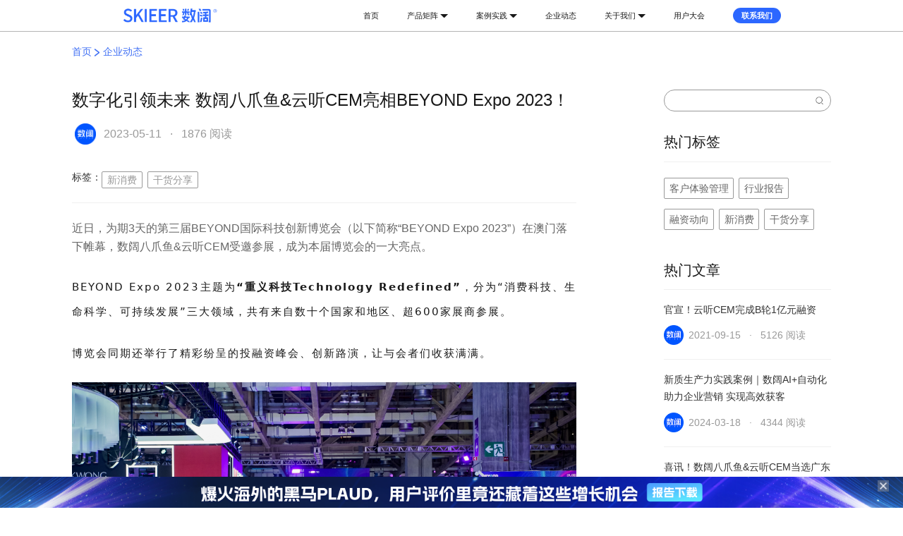

--- FILE ---
content_type: text/html; charset=utf-8
request_url: https://www.skieer.com/news/177.html
body_size: 34674
content:
<!DOCTYPE html>
<html>

<head>
  <meta charset="UTF-8">
  <meta name="renderer" content="webkit">
  <meta http-equiv="X-UA-Compatible" content="IE=edge,chrome=1" />
  <meta name="viewport"
    content="width=device-width, user-scalable=no, initial-scale=1.0, maximum-scale=1.0, minimum-scale=1.0">
  <meta content="telephone=no" name="format-detection" />
  <meta content="email=no" name="format-detection" />
    <title>微软加速器将携手数阔亮相BEYOND Expo 2023</title>
  <meta name="keywords" content="微软,数阔,BEYOND,Expo" />
  <meta name="description" content="微软加速器已确认携手数阔在内的校友企业，在BEYOND Expo 2023消费科技展区精彩亮相，展示各自的科技创新产品与研究成果，为企业的快速成长和持续创新能力等问题，提供数字化解决方案。数阔创始人刘宝强将于5月11日出席博览会消费科技展区，带来主题演讲，并与现场的全球顶尖科技创新精英参与圆桌论坛，共话人工智能与消费科技等前沿话题，为参与者呈现一场前瞻性、启发性的思想碰撞。" />
  <link rel="icon" href="/static/modules/cms/images/favicon.ico" type="image/x-icon" />
  <link rel="shortcut icon" href="/static/modules/cms/images/favicon.ico" type="image/x-icon" />
  <link rel="stylesheet" href="/static/modules/cms/css/animate.min.css">
  <link rel="stylesheet" href="/static/modules/cms/css/swiper.min.css">
  <link rel="stylesheet" href="/static/modules/cms/css/scrollBar.css">
  <link rel="stylesheet" href="/static/modules/cms/css/style.css">
  <link rel="stylesheet" href="/static/modules/cms/css/common.css">
  <link rel="stylesheet" href="/static/modules/cms/css/videoStyle.css">
    <link rel="stylesheet" href="/static/modules/cms/css/module/page_news.css">  <!--<link rel="stylesheet" href="/static/layer/layer.css">-->

  <script src="/static/modules/cms/js/jquery.min.js"></script>
  <script src="/static/modules/cms/js/wow.min.js"></script>
  <script src="/static/modules/cms/js/public.js?v=113791670"></script>
  <script src="/static/modules/cms/js/swiper.jquery.min.js"></script>
  <script src="/static/modules/cms/js/scrollBar.js"></script>
  <script src="/static/modules/cms/js/layer/layer.js"></script>
  <script src="/static/modules/cms/js/utils.min.js"></script>
  <script src="/static/vue/vue.min.js"></script>
  <link rel="stylesheet" href="https://unpkg.com/antd@5.24.0/dist/reset.css" />

</head>

<body>
  <h1 class="hide">
      </h1>
  <!-- header -->
  <div class="fixed-menu-bar">
    <div class="menu-list-wrap">
      <div class="menu-header">
        <a class="logo" href="/">
          <img src="/uploads/images/20230106/fcfd8df4bb11ab524a803c5783db9be6.png" alt="数阔">
        </a>
      </div>
      <div class="menu-right">
        <div class="menu-list ">
          <ul>
            <li class="menu-item-wrap">
              <div class="menu-item">
                <a href="/" class="url" title="首页">首页</a>
              </div>
            </li>
                        <li class="menu-item-wrap">
              <div class="menu-item">
                <a  class="url" title="产品矩阵">
                  产品矩阵                </a>
                <i class="dropdown-triangle"></i>              </div>
                            <div class="menu-dropdown-outer-wrap">
                <div class="menu-dropdown-wrap">
                  <div class="captain-wrap">
                    <img src="/uploads/images/20221220/28be25c3b53497868d656ad8804c171c.png" alt="产品矩阵" />
                    <p class="caption-title">产品矩阵</p>
                    <p class="caption-description">高效稳定的数据产品服务，为您深度挖掘商业价值</p>
                  </div>
                  <div class="sub-menu-list ">
                                        <a class="sub-menu-item " 
                      href="https://www.yuntingai.com/?extcode=gw-sk-yl-no-no-no" title="云听CEM"
                       target="_blank"
                                          >
                      <img src="/uploads/images/20221220/a326eef86a38f642ae057951fb4bb31d.png" alt="云听CEM" />                      <div class="sub-menu-title" href="https://www.yuntingai.com/?extcode=gw-sk-yl-no-no-no" title="云听CEM"  target="_blank"
                                                >
                        云听CEM                      </div>
                      <p class="sub-menu-description">客户体验管理SaaS平台</p>                    </a>
                                                            <a class="sub-menu-item " 
                      href="/VoCoverseas.html" title="数阔VOC"
                                          >
                      <img src="/uploads/images/20231221/e8ac9f0dd0191f887efdbc7a02ed98c8.png" alt="数阔VOC" />                      <div class="sub-menu-title" href="/VoCoverseas.html" title="数阔VOC"                         >
                        数阔VOC                      </div>
                      <p class="sub-menu-description">解密客户之声，洞见未来商机</p>                    </a>
                                                            <a class="sub-menu-item " 
                      href="https://www.bazhuayu.com/?extcode=gw-sk-yl-no-no-no" title="八爪鱼采集器"
                       target="_blank"
                                          >
                      <img src="/uploads/images/20221220/78722f10ca1148974f4ffd089577917c.png" alt="八爪鱼采集器" />                      <div class="sub-menu-title" href="https://www.bazhuayu.com/?extcode=gw-sk-yl-no-no-no" title="八爪鱼采集器"  target="_blank"
                                                >
                        八爪鱼采集器                      </div>
                      <p class="sub-menu-description">人人可用的数据采集器</p>                    </a>
                                                            <a class="sub-menu-item " 
                      href="https://rpa.bazhuayu.com/?extcode=gw-sk-yl-no-no-no" title="八爪鱼RPA"
                       target="_blank"
                                          >
                      <img src="/uploads/images/20221220/caad3421a8d5eaf1dad34d5cbff982ad.png" alt="八爪鱼RPA" />                      <div class="sub-menu-title" href="https://rpa.bazhuayu.com/?extcode=gw-sk-yl-no-no-no" title="八爪鱼RPA"  target="_blank"
                                                >
                        八爪鱼RPA                      </div>
                      <p class="sub-menu-description">私人免费数字化劳动力</p>                    </a>
                                                            <a class="sub-menu-item " 
                      href="http://service.bazhuayu.com/dataservice/?extcode=gw-sk-yl-no-no-no" title="八爪鱼数据服务"
                       target="_blank"
                                          >
                      <img src="/uploads/images/20221220/78722f10ca1148974f4ffd089577917c.png" alt="八爪鱼数据服务" />                      <div class="sub-menu-title" href="http://service.bazhuayu.com/dataservice/?extcode=gw-sk-yl-no-no-no" title="八爪鱼数据服务"  target="_blank"
                                                >
                        八爪鱼数据服务                      </div>
                      <p class="sub-menu-description">企业级数据采集方案</p>                    </a>
                                                            
                  </div>
                </div>
              </div>
                          </li>
                        <li class="menu-item-wrap">
              <div class="menu-item">
                <a  class="url" title="案例实践">
                  案例实践                </a>
                <i class="dropdown-triangle"></i>              </div>
                            <div class="menu-dropdown-outer-wrap">
                <div class="menu-dropdown-wrap">
                  <div class="captain-wrap">
                    <img src="/uploads/images/20221220/f76407a5494dcc0ffe23277387195f73.png" alt="案例实践" />
                    <p class="caption-title">案例实践</p>
                    <p class="caption-description">突出的技术能力和丰富的行业knowhow，助您最大化数据价值</p>
                  </div>
                  <div class="sub-menu-list normal-sub-menu-list column-direction">
                                        <a class="sub-menu-item " 
                      href="/case.html" title="全部行业"
                                          >
                                            <div class="sub-menu-title" href="/case.html" title="全部行业"                         >
                        全部行业                      </div>
                                          </a>
                                                            <a class="sub-menu-item " 
                      href="/3Cshuma.html" title="3C数码"
                                          >
                                            <div class="sub-menu-title" href="/3Cshuma.html" title="3C数码"                         >
                        3C数码                      </div>
                                          </a>
                                                            <a class="sub-menu-item " 
                      href="/zhinengjiadian.html" title="智能家电"
                                          >
                                            <div class="sub-menu-title" href="/zhinengjiadian.html" title="智能家电"                         >
                        智能家电                      </div>
                                          </a>
                                                            <a class="sub-menu-item " 
                      href="/meizhuanghufu.html" title="美妆护肤"
                                          >
                                            <div class="sub-menu-title" href="/meizhuanghufu.html" title="美妆护肤"                         >
                        美妆护肤                      </div>
                                          </a>
                                                            <a class="sub-menu-item " 
                      href="/shipinyinliao.html" title="食品饮料"
                                          >
                                            <div class="sub-menu-title" href="/shipinyinliao.html" title="食品饮料"                         >
                        食品饮料                      </div>
                                          </a>
                                                            <a class="sub-menu-item " 
                      href="/shishangxiefu.html" title="时尚鞋服"
                                          >
                                            <div class="sub-menu-title" href="/shishangxiefu.html" title="时尚鞋服"                         >
                        时尚鞋服                      </div>
                                          </a>
                                                            <a class="sub-menu-item " 
                      href="/muying.html" title="母婴"
                                          >
                                            <div class="sub-menu-title" href="/muying.html" title="母婴"                         >
                        母婴                      </div>
                                          </a>
                                                            <a class="sub-menu-item " 
                      href="/gaoxiao.html" title="高校"
                                          >
                                            <div class="sub-menu-title" href="/gaoxiao.html" title="高校"                         >
                        高校                      </div>
                                          </a>
                                                            <a class="sub-menu-item " 
                      href="/zhengqi.html" title="政企"
                                          >
                                            <div class="sub-menu-title" href="/zhengqi.html" title="政企"                         >
                        政企                      </div>
                                          </a>
                                                            <a class="sub-menu-item " 
                      href="/jinrongdichan.html" title="金融地产"
                                          >
                                            <div class="sub-menu-title" href="/jinrongdichan.html" title="金融地产"                         >
                        金融地产                      </div>
                                          </a>
                                                            <a class="sub-menu-item " 
                      href="/yiyaoyiliao.html" title="医药医疗"
                                          >
                                            <div class="sub-menu-title" href="/yiyaoyiliao.html" title="医药医疗"                         >
                        医药医疗                      </div>
                                          </a>
                                                            
                  </div>
                </div>
              </div>
                          </li>
                        <li class="menu-item-wrap">
              <div class="menu-item">
                <a  href="/news.html"  class="url" title="企业动态">
                  企业动态                </a>
                              </div>
                          </li>
                        <li class="menu-item-wrap">
              <div class="menu-item">
                <a  class="url" title="关于我们">
                  关于我们                </a>
                <i class="dropdown-triangle"></i>              </div>
                            <div class="menu-dropdown-outer-wrap">
                <div class="menu-dropdown-wrap">
                  <div class="captain-wrap">
                    <img src="/uploads/images/20221220/512aae3569516590e8557d7a2e3b981f.png" alt="关于我们" />
                    <p class="caption-title">关于我们</p>
                    <p class="caption-description">聚合数据之力，
开阔业务价值</p>
                  </div>
                  <div class="sub-menu-list normal-sub-menu-list">
                                        <a class="sub-menu-item " 
                      href="/brand.html" title="品牌故事"
                                          >
                                            <div class="sub-menu-title" href="/brand.html" title="品牌故事"                         >
                        品牌故事                      </div>
                                          </a>
                                                            <a class="sub-menu-item " 
                      href="https://app.mokahr.com/social-recruitment/skieer/56193#/" title="加入我们"
                       target="_blank"
                                          >
                                            <div class="sub-menu-title" href="https://app.mokahr.com/social-recruitment/skieer/56193#/" title="加入我们"  target="_blank"
                                                >
                        加入我们                      </div>
                                          </a>
                                                            
                  </div>
                </div>
              </div>
                          </li>
                        <li class="menu-item-wrap">
              <div class="menu-item">
                <a  href="/yonghudahui.html"  class="url" title="用户大会">
                  用户大会                </a>
                              </div>
                          </li>
                        
          </ul>
          <div class="r-box">
            <div class="nav-contact-btn" data-agl-cvt="5"  btn-position="公共顶部菜单栏">联系我们</div>
          </div>
        </div>
        <div class="menu-icon">
          <span></span>
          <span></span>
          <span></span>
        </div>
      </div>
    </div>
  </div>

  <script>
    // 设备判断
    function IsPC() {
      var userAgentInfo = navigator.userAgent;
      console.log(userAgentInfo, 'userAgentInfo')
      var Agents = ["Android", "iPhone", "SymbianOS", "Windows Phone"];
      var flag = true;
      for (var v = 0; v < Agents.length; v++) {
        if (userAgentInfo.indexOf(Agents[v]) > 0) {
          flag = false;
          break;
        }
      }
      return flag;
    }


    function toggleMenuSlide(el, flag, toggleSiblings = true) {
      function show() {
        toggleSiblings && el.siblings().removeClass('active');
        setTimeout(() => {
          el.addClass('active');
        }, 0);
      }

      function hide() {
        toggleSiblings && el.siblings().removeClass('active');
        el.removeClass('active');
      }
      if (flag === false) {
        hide()
      } else if (flag === true) {
        show()
      } else {
        if (el.hasClass('active')) {
          hide();
        } else {
          show();
        }
      }
    }


    //移动端菜单栏展开关闭点击
    $('.fixed-menu-bar .menu-icon').on('click', function () {
      toggleMenuSlide($(this).parent());
    });


    // tabs切换
    $('.fixed-menu-bar .menu-item-wrap .menu-item').on('click', function () {
      if ($(this).siblings().hasClass('menu-dropdown-outer-wrap')) {
        toggleMenuSlide($(this).parent());
      }
    });

    if (IsPC() || window.innerWidth > 768) {
      $('.fixed-menu-bar .menu-item-wrap .menu-item').on('mouseenter', function () {
        if ($(this).siblings().hasClass('menu-dropdown-outer-wrap')) {
          // 有下拉菜单的项，显示对应的下拉菜单
          toggleMenuSlide($(this).parent(), true);
        } else {
          // 没有下拉菜单的项，隐藏所有下拉菜单
          $('.fixed-menu-bar .menu-item-wrap').removeClass('active');
        }
      });

      $('.fixed-menu-bar .menu-item-wrap .menu-dropdown-outer-wrap').on('mouseleave', function () {
        toggleMenuSlide($(this).parent(), false);
      });
    } else {
      $('.fixed-menu-bar .menu-item-wrap .menu-item').on('click', function () {
        if ($(this).siblings().hasClass('menu-dropdown-outer-wrap')) {
          toggleMenuSlide($(this).parent(), false, false);
        }
      });
    }

  </script>
<div class="page-news">
    <div class="box">
        <!-- 面包屑导航 -->
        <div class="Breadcrumbs">
            <a href="/">首页
                <img src="/static/modules/cms/images/n-ico1.png" alt=""> </a> <a
                href="/news.html">企业动态 </a>
        </div>
        <div class="nbox">
            <div class="left" id="article_ajax">
                <div class="top">
                    <h1 class="title">数字化引领未来 数阔八爪鱼&amp;云听CEM亮相BEYOND Expo 2023！</h1>
                    <div class="ts">
                        <div class="tleft">
                            <span class="icon"><img src="/uploads/images/20221228/90e6b401eeeba59f5a87dacda9c4d9b3.png" alt="数阔小秘书"></span>
                            <span class="time">2023-05-11 &nbsp; · &nbsp; 1876 阅读</span>
                        </div>
                        <!--<div class="share">-->
                        <!--    分享：-->
                        <!--    <div class="bshare-custom">-->
                        <!--        <a title="分享到微信" class="bshare-weixin"></a>-->
                        <!--        <a title="分享到新浪微博" class="bshare-sinaminiblog"></a>-->
                        <!--        <a title="分享到QQ好友" class="bshare-qqim"></a>-->
                        <!--    </div>-->
                        <!--    <script type="text/javascript" charset="utf-8" src="http://static.bshare.cn/b/button.js#style=-1&amp;uuid=&amp;pophcol=2&amp;lang=zh"></script>-->
                        <!--    <a class="bshareDiv" onclick="javascript:return false;"></a>-->
                        <!--    <script type="text/javascript" charset="utf-8" src="http://static.bshare.cn/b/bshareC0.js"></script>-->
                        <!--</div>-->
                    </div>
                    <div class="ibox">
                                                <div class="labels">
                            标签：
                                                        <a class="span" href="/news/新消费">
                                <span>新消费</span>
                            </a>
                                                        

                                                        <a class="span" href="/news/干货分享">
                                <span>干货分享</span>
                            </a>
                                                        

                                                    </div>
                                                <!--                         <div class="tips">
                            <a class="a1" href="/member/index/login.html">登录</a> 后可查看隐藏内容（）
                        </div>
                         -->
                    </div>
                </div>
                <div class="txt">
                    <p style="margin-top: 0px; margin-bottom: 0px; padding: 0px; border: 0px; box-sizing: border-box; -webkit-tap-highlight-color: transparent; color: rgb(102, 102, 102); font-family: &quot;Microsoft YaHei&quot;, &quot;PingFang SC&quot;, &quot;Microsoft YaHei UI&quot;, &quot;Source Han Sans CN&quot;, &quot;Source Han Serif CN&quot;, SimSun, SimHei, Arial; white-space: normal; background-color: rgb(255, 255, 255);">近日，为期3天的第三届BEYOND国际科技创新博览会（以下简称“BEYOND Expo 2023”）在澳门落下帷幕，数阔八爪鱼&amp;云听CEM受邀参展，成为本届博览会的一大亮点。</p><p style="margin-top: 0px; margin-bottom: 0px; padding: 0px; border: 0px; box-sizing: border-box; -webkit-tap-highlight-color: transparent; color: rgb(102, 102, 102); font-family: &quot;Microsoft YaHei&quot;, &quot;PingFang SC&quot;, &quot;Microsoft YaHei UI&quot;, &quot;Source Han Sans CN&quot;, &quot;Source Han Serif CN&quot;, SimSun, SimHei, Arial; white-space: normal; background-color: rgb(255, 255, 255);"><br/></p><p style="margin-top: 0px; margin-bottom: 24px; padding: 0px; border: 0px; -webkit-tap-highlight-color: transparent; white-space: normal; outline: 0px; max-width: 100%; clear: both; min-height: 1em; color: rgba(0, 0, 0, 0.9); font-family: system-ui, -apple-system, BlinkMacSystemFont, &quot;Helvetica Neue&quot;, &quot;PingFang SC&quot;, &quot;Hiragino Sans GB&quot;, &quot;Microsoft YaHei UI&quot;, &quot;Microsoft YaHei&quot;, Arial, sans-serif; font-size: 17px; letter-spacing: 0.544px; text-align: justify; background-color: rgb(255, 255, 255); line-height: 2em; box-sizing: border-box !important; overflow-wrap: break-word !important;"><span style="margin: 0px; padding: 0px; border: 0px; box-sizing: border-box !important; -webkit-tap-highlight-color: transparent; outline: 0px; max-width: 100%; font-size: 15px; letter-spacing: 2px; overflow-wrap: break-word !important;">BEYOND Expo 2023主题为<strong style="margin: 0px; padding: 0px; outline: 0px; max-width: 100%; box-sizing: border-box !important; overflow-wrap: break-word !important;">“重义科技Technology Redefined”</strong>，分为“消费科技、生命科学、可持续发展”三大领域，共有来自数十个国家和地区、超600家展商参展。</span><br/></p><p style="margin-top: 0px; margin-bottom: 24px; padding: 0px; border: 0px; -webkit-tap-highlight-color: transparent; white-space: normal; outline: 0px; max-width: 100%; clear: both; min-height: 1em; color: rgba(0, 0, 0, 0.9); font-family: system-ui, -apple-system, BlinkMacSystemFont, &quot;Helvetica Neue&quot;, &quot;PingFang SC&quot;, &quot;Hiragino Sans GB&quot;, &quot;Microsoft YaHei UI&quot;, &quot;Microsoft YaHei&quot;, Arial, sans-serif; font-size: 17px; letter-spacing: 0.544px; text-align: justify; background-color: rgb(255, 255, 255); line-height: 2em; box-sizing: border-box !important; overflow-wrap: break-word !important;"><span style="margin: 0px; padding: 0px; border: 0px; box-sizing: border-box !important; -webkit-tap-highlight-color: transparent; outline: 0px; max-width: 100%; font-size: 15px; letter-spacing: 2px; overflow-wrap: break-word !important;">博览会同期还举行了精彩纷呈的投融资峰会、创新路演，让与会者们收获满满。</span></p><p style="margin-top: 0px; margin-bottom: 0px; padding: 0px; border: 0px; box-sizing: border-box; -webkit-tap-highlight-color: transparent; color: rgb(102, 102, 102); font-family: &quot;Microsoft YaHei&quot;, &quot;PingFang SC&quot;, &quot;Microsoft YaHei UI&quot;, &quot;Source Han Sans CN&quot;, &quot;Source Han Serif CN&quot;, SimSun, SimHei, Arial; white-space: normal; background-color: rgb(255, 255, 255);"><img src="https://www.yuntingai.com/uploads/images/20230516/b39c1eb5583f2577ad40f0d8a2ba6aeb.jpg" title="24889931.jpg" alt=""/></p><p style="margin-top: 0px; margin-bottom: 0px; padding: 0px; border: 0px; box-sizing: border-box; -webkit-tap-highlight-color: transparent; color: rgb(102, 102, 102); font-family: &quot;Microsoft YaHei&quot;, &quot;PingFang SC&quot;, &quot;Microsoft YaHei UI&quot;, &quot;Source Han Sans CN&quot;, &quot;Source Han Serif CN&quot;, SimSun, SimHei, Arial; white-space: normal; background-color: rgb(255, 255, 255);"><br/></p><p style="margin-top: 0px; margin-bottom: 24px; padding: 0px; border: 0px; -webkit-tap-highlight-color: transparent; white-space: normal; outline: 0px; max-width: 100%; clear: both; min-height: 1em; color: rgba(0, 0, 0, 0.9); font-family: system-ui, -apple-system, BlinkMacSystemFont, &quot;Helvetica Neue&quot;, &quot;PingFang SC&quot;, &quot;Hiragino Sans GB&quot;, &quot;Microsoft YaHei UI&quot;, &quot;Microsoft YaHei&quot;, Arial, sans-serif; font-size: 17px; letter-spacing: 0.544px; text-align: justify; background-color: rgb(255, 255, 255); line-height: 2em; box-sizing: border-box !important; overflow-wrap: break-word !important;"><strong style="margin: 0px; padding: 0px; outline: 0px; max-width: 100%; letter-spacing: 0.034em; box-sizing: border-box !important; overflow-wrap: break-word !important;"><span style="margin: 0px; padding: 0px; border: 0px; box-sizing: border-box !important; -webkit-tap-highlight-color: transparent; outline: 0px; max-width: 100%; font-size: 15px; letter-spacing: 2px; overflow-wrap: break-word !important;">数阔八爪鱼&amp;云听CEM作为大数据及AI智能应用代表型服务商，受邀参与BEYOND Expo 2023消费科技展区，</span></strong><span style="margin: 0px; padding: 0px; border: 0px; box-sizing: border-box !important; -webkit-tap-highlight-color: transparent; outline: 0px; max-width: 100%; font-size: 15px; letter-spacing: 2px; overflow-wrap: break-word !important;">展示了在消费领域的数字化解决方案和实践成果，成为本届博览会的一大亮点。</span><span style="margin: 0px; padding: 0px; border: 0px; box-sizing: border-box !important; -webkit-tap-highlight-color: transparent; outline: 0px; max-width: 100%; font-size: 15px; letter-spacing: 2px; overflow-wrap: break-word !important;"></span></p><p style="margin-top: 0px; margin-bottom: 24px; padding: 0px; border: 0px; -webkit-tap-highlight-color: transparent; white-space: normal; outline: 0px; max-width: 100%; clear: both; min-height: 1em; color: rgba(0, 0, 0, 0.9); font-family: system-ui, -apple-system, BlinkMacSystemFont, &quot;Helvetica Neue&quot;, &quot;PingFang SC&quot;, &quot;Hiragino Sans GB&quot;, &quot;Microsoft YaHei UI&quot;, &quot;Microsoft YaHei&quot;, Arial, sans-serif; font-size: 17px; letter-spacing: 0.544px; text-align: justify; background-color: rgb(255, 255, 255); line-height: 2em; box-sizing: border-box !important; overflow-wrap: break-word !important;"><span style="margin: 0px; padding: 0px; border: 0px; box-sizing: border-box !important; -webkit-tap-highlight-color: transparent; outline: 0px; max-width: 100%; font-size: 15px; letter-spacing: 2px; overflow-wrap: break-word !important;">通过简洁的数智蓝结合行业实践，<span style="margin: 0px; padding: 0px; border: 0px; box-sizing: border-box !important; -webkit-tap-highlight-color: transparent; outline: 0px; max-width: 100%; overflow-wrap: break-word !important;">数阔八爪鱼&amp;云听CEM在消费科技展区设置展会，充分展现</span>数阔的产品矩阵和行业优势；数阔的数字化专业顾问在现场与参会者们交流沟通，探讨品牌的数字化实践路径。</span></p><p style="margin-top: 0px; margin-bottom: 0px; padding: 0px; border: 0px; box-sizing: border-box; -webkit-tap-highlight-color: transparent; color: rgb(102, 102, 102); font-family: &quot;Microsoft YaHei&quot;, &quot;PingFang SC&quot;, &quot;Microsoft YaHei UI&quot;, &quot;Source Han Sans CN&quot;, &quot;Source Han Serif CN&quot;, SimSun, SimHei, Arial; white-space: normal; background-color: rgb(255, 255, 255);"><img src="https://www.yuntingai.com/uploads/images/20230516/69dde1263f6041370350f44190f56426.jpg" title="25511963.jpg" alt=""/></p><p style="margin-top: 0px; margin-bottom: 24px; padding: 0px; border: 0px; -webkit-tap-highlight-color: transparent; white-space: normal; outline: 0px; max-width: 100%; clear: both; min-height: 1em; color: rgba(0, 0, 0, 0.9); font-family: system-ui, -apple-system, BlinkMacSystemFont, &quot;Helvetica Neue&quot;, &quot;PingFang SC&quot;, &quot;Hiragino Sans GB&quot;, &quot;Microsoft YaHei UI&quot;, &quot;Microsoft YaHei&quot;, Arial, sans-serif; font-size: 17px; letter-spacing: 0.544px; background-color: rgb(255, 255, 255); text-align: center; box-sizing: border-box !important; overflow-wrap: break-word !important;"><span style="margin: 0px; padding: 0px; border: 0px; box-sizing: border-box !important; -webkit-tap-highlight-color: transparent; outline: 0px; max-width: 100%; color: rgb(136, 136, 136); font-size: 15px; letter-spacing: 0.578px; overflow-wrap: break-word !important;">（</span><span style="margin: 0px; padding: 0px; border: 0px; box-sizing: border-box !important; -webkit-tap-highlight-color: transparent; outline: 0px; max-width: 100%; color: rgb(136, 136, 136); font-size: 15px; letter-spacing: 0.578px; overflow-wrap: break-word !important;">数阔创始人刘宝强带来主题演讲）</span></p><p style="margin-top: 0px; margin-bottom: 24px; padding: 0px; border: 0px; -webkit-tap-highlight-color: transparent; white-space: normal; outline: 0px; max-width: 100%; clear: both; min-height: 1em; color: rgba(0, 0, 0, 0.9); font-family: system-ui, -apple-system, BlinkMacSystemFont, &quot;Helvetica Neue&quot;, &quot;PingFang SC&quot;, &quot;Hiragino Sans GB&quot;, &quot;Microsoft YaHei UI&quot;, &quot;Microsoft YaHei&quot;, Arial, sans-serif; font-size: 17px; letter-spacing: 0.544px; text-align: justify; background-color: rgb(255, 255, 255); line-height: 2em; box-sizing: border-box !important; overflow-wrap: break-word !important;"><span style="margin: 0px; padding: 0px; border: 0px; box-sizing: border-box !important; -webkit-tap-highlight-color: transparent; outline: 0px; max-width: 100%; font-size: 15px; letter-spacing: 2px; overflow-wrap: break-word !important;">同时，<span style="margin: 0px; padding: 0px; border: 0px; box-sizing: border-box !important; -webkit-tap-highlight-color: transparent; outline: 0px; max-width: 100%; color: rgb(0, 82, 255); overflow-wrap: break-word !important;"><strong style="margin: 0px; padding: 0px; outline: 0px; max-width: 100%; box-sizing: border-box !important; overflow-wrap: break-word !important;">数阔创始人<span style="margin: 0px; padding: 0px; border: 0px; box-sizing: border-box !important; -webkit-tap-highlight-color: transparent; outline: 0px; max-width: 100%; overflow-wrap: break-word !important;">刘宝强</span></strong></span>受邀出席，在博览会现场围绕<strong style="margin: 0px; padding: 0px; outline: 0px; max-width: 100%; box-sizing: border-box !important; overflow-wrap: break-word !important;">“聚合数据之力 开阔业务价值”</strong>带来精彩演讲。</span></p><p style="margin-top: 0px; margin-bottom: 24px; padding: 0px; border: 0px; -webkit-tap-highlight-color: transparent; white-space: normal; outline: 0px; max-width: 100%; clear: both; min-height: 1em; color: rgba(0, 0, 0, 0.9); font-family: system-ui, -apple-system, BlinkMacSystemFont, &quot;Helvetica Neue&quot;, &quot;PingFang SC&quot;, &quot;Hiragino Sans GB&quot;, &quot;Microsoft YaHei UI&quot;, &quot;Microsoft YaHei&quot;, Arial, sans-serif; font-size: 17px; letter-spacing: 0.544px; text-align: justify; background-color: rgb(255, 255, 255); line-height: 2em; box-sizing: border-box !important; overflow-wrap: break-word !important;"><span style="margin: 0px; padding: 0px; border: 0px; box-sizing: border-box !important; -webkit-tap-highlight-color: transparent; outline: 0px; max-width: 100%; font-size: 15px; letter-spacing: 2px; overflow-wrap: break-word !important;"><span style="margin: 0px; padding: 0px; border: 0px; -webkit-tap-highlight-color: transparent; outline: 0px; max-width: 100%; box-sizing: border-box !important; overflow-wrap: break-word !important;">他表</span><span style="margin: 0px; padding: 0px; border: 0px; -webkit-tap-highlight-color: transparent; outline: 0px; max-width: 100%; box-sizing: border-box !important; overflow-wrap: break-word !important;">示，自2012年成立伊始，数阔就坚持践行“链接数据 赋能业务”的使命，帮助用户、企业架起从数据到商业价值的桥梁，发挥数据的最大价值。</span></span></p><p style="margin-top: 0px; margin-bottom: 24px; padding: 0px; border: 0px; -webkit-tap-highlight-color: transparent; white-space: normal; outline: 0px; max-width: 100%; clear: both; min-height: 1em; color: rgba(0, 0, 0, 0.9); font-family: system-ui, -apple-system, BlinkMacSystemFont, &quot;Helvetica Neue&quot;, &quot;PingFang SC&quot;, &quot;Hiragino Sans GB&quot;, &quot;Microsoft YaHei UI&quot;, &quot;Microsoft YaHei&quot;, Arial, sans-serif; font-size: 17px; letter-spacing: 0.544px; text-align: justify; background-color: rgb(255, 255, 255); line-height: 2em; box-sizing: border-box !important; overflow-wrap: break-word !important;"><span style="margin: 0px; padding: 0px; border: 0px; box-sizing: border-box !important; -webkit-tap-highlight-color: transparent; outline: 0px; max-width: 100%; font-size: 15px; letter-spacing: 2px; overflow-wrap: break-word !important;"><img src="https://www.yuntingai.com/uploads/images/20230516/9e5d09a6cdbac215947ff111951b60d3.jpg" title="1684122048133.jpg" alt=""/></span></p><p style="margin-top: 0px; margin-bottom: 24px; padding: 0px; border: 0px; -webkit-tap-highlight-color: transparent; white-space: normal; outline: 0px; max-width: 100%; clear: both; min-height: 1em; color: rgba(0, 0, 0, 0.9); font-family: system-ui, -apple-system, BlinkMacSystemFont, &quot;Helvetica Neue&quot;, &quot;PingFang SC&quot;, &quot;Hiragino Sans GB&quot;, &quot;Microsoft YaHei UI&quot;, &quot;Microsoft YaHei&quot;, Arial, sans-serif; font-size: 17px; letter-spacing: 0.544px; text-align: justify; background-color: rgb(255, 255, 255); line-height: 2em; box-sizing: border-box !important; overflow-wrap: break-word !important;"><span style="margin: 0px; padding: 0px; border: 0px; box-sizing: border-box !important; -webkit-tap-highlight-color: transparent; outline: 0px; max-width: 100%; font-size: 15px; letter-spacing: 2px; overflow-wrap: break-word !important;"><span style="margin: 0px; padding: 0px; border: 0px; -webkit-tap-highlight-color: transparent; outline: 0px; max-width: 100%; box-sizing: border-box !important; overflow-wrap: break-word !important;"><span style="margin: 0px; padding: 0px; border: 0px; -webkit-tap-highlight-color: transparent; outline: 0px; max-width: 100%; box-sizing: border-box !important; overflow-wrap: break-word !important;">在</span><span style="margin: 0px; padding: 0px; border: 0px; -webkit-tap-highlight-color: transparent; outline: 0px; max-width: 100%; box-sizing: border-box !important; overflow-wrap: break-word !important;">十余年的深耕下，数阔构筑起<strong style="margin: 0px; padding: 0px; outline: 0px; max-width: 100%; box-sizing: border-box !important; overflow-wrap: break-word !important;">数阔八爪鱼采集器、数阔云听CEM、数阔八爪鱼RPA和数阔八爪鱼数据服务</strong>四大核心产品和服务，正为全球数百家标杆企业和450万C端用户提供优质的大数据服务。</span></span></span></p><p style="margin-top: 0px; margin-bottom: 24px; padding: 0px; border: 0px; -webkit-tap-highlight-color: transparent; white-space: normal; outline: 0px; max-width: 100%; clear: both; min-height: 1em; color: rgba(0, 0, 0, 0.9); font-family: system-ui, -apple-system, BlinkMacSystemFont, &quot;Helvetica Neue&quot;, &quot;PingFang SC&quot;, &quot;Hiragino Sans GB&quot;, &quot;Microsoft YaHei UI&quot;, &quot;Microsoft YaHei&quot;, Arial, sans-serif; font-size: 17px; letter-spacing: 0.544px; text-align: justify; background-color: rgb(255, 255, 255); line-height: 2em; box-sizing: border-box !important; overflow-wrap: break-word !important;"><span style="margin: 0px; padding: 0px; border: 0px; box-sizing: border-box !important; -webkit-tap-highlight-color: transparent; outline: 0px; max-width: 100%; font-size: 15px; letter-spacing: 2px; overflow-wrap: break-word !important;"><img src="https://www.yuntingai.com/uploads/images/20230516/da7e8918d3609e2fee23a203ba5354c5.jpg" title="14087524.jpg" alt=""/></span></p><p style="margin-top: 0px; margin-bottom: 24px; padding: 0px; border: 0px; -webkit-tap-highlight-color: transparent; white-space: normal; outline: 0px; max-width: 100%; clear: both; min-height: 1em; color: rgba(0, 0, 0, 0.9); font-family: system-ui, -apple-system, BlinkMacSystemFont, &quot;Helvetica Neue&quot;, &quot;PingFang SC&quot;, &quot;Hiragino Sans GB&quot;, &quot;Microsoft YaHei UI&quot;, &quot;Microsoft YaHei&quot;, Arial, sans-serif; font-size: 17px; letter-spacing: 0.544px; background-color: rgb(255, 255, 255); text-align: center; box-sizing: border-box !important; overflow-wrap: break-word !important;"><span style="margin: 0px; padding: 0px; border: 0px; box-sizing: border-box !important; -webkit-tap-highlight-color: transparent; outline: 0px; max-width: 100%; font-size: 15px; letter-spacing: 2px; text-align: justify; overflow-wrap: break-word !important;"><span style="margin: 0px; padding: 0px; border: 0px; box-sizing: border-box !important; -webkit-tap-highlight-color: transparent; outline: 0px; max-width: 100%; color: rgb(136, 136, 136); letter-spacing: 0.578px; text-align: center; overflow-wrap: break-word !important;">（展会现场人头攒动</span><span style="margin: 0px; padding: 0px; border: 0px; box-sizing: border-box !important; -webkit-tap-highlight-color: transparent; outline: 0px; max-width: 100%; color: rgb(136, 136, 136); letter-spacing: 0.578px; text-align: center; overflow-wrap: break-word !important;">）</span></span></p><p style="margin-top: 0px; margin-bottom: 24px; padding: 0px; border: 0px; -webkit-tap-highlight-color: transparent; white-space: normal; outline: 0px; max-width: 100%; clear: both; min-height: 1em; color: rgba(0, 0, 0, 0.9); font-family: system-ui, -apple-system, BlinkMacSystemFont, &quot;Helvetica Neue&quot;, &quot;PingFang SC&quot;, &quot;Hiragino Sans GB&quot;, &quot;Microsoft YaHei UI&quot;, &quot;Microsoft YaHei&quot;, Arial, sans-serif; font-size: 17px; letter-spacing: 0.544px; text-align: justify; background-color: rgb(255, 255, 255); line-height: 2em; box-sizing: border-box !important; overflow-wrap: break-word !important;"><span style="margin: 0px; padding: 0px; border: 0px; box-sizing: border-box !important; -webkit-tap-highlight-color: transparent; outline: 0px; max-width: 100%; font-size: 15px; letter-spacing: 2px; overflow-wrap: break-word !important;">在澳门BEYOND Expo 2023的亮相，为以数阔为代表的大数据服务商提供了更多链接全球生态资源的桥梁，有助于数阔继续发挥在全球市场的影响力。</span></p><p style="margin-top: 0px; margin-bottom: 24px; padding: 0px; border: 0px; -webkit-tap-highlight-color: transparent; white-space: normal; outline: 0px; max-width: 100%; clear: both; min-height: 1em; color: rgba(0, 0, 0, 0.9); font-family: system-ui, -apple-system, BlinkMacSystemFont, &quot;Helvetica Neue&quot;, &quot;PingFang SC&quot;, &quot;Hiragino Sans GB&quot;, &quot;Microsoft YaHei UI&quot;, &quot;Microsoft YaHei&quot;, Arial, sans-serif; font-size: 17px; letter-spacing: 0.544px; text-align: justify; background-color: rgb(255, 255, 255); line-height: 2em; box-sizing: border-box !important; overflow-wrap: break-word !important;"><span style="margin: 0px; padding: 0px; border: 0px; box-sizing: border-box !important; -webkit-tap-highlight-color: transparent; outline: 0px; max-width: 100%; font-size: 15px; letter-spacing: 2px; overflow-wrap: break-word !important;">在圆桌论坛环节，<strong style="padding: 0px; outline: 0px; max-width: 100%; box-sizing: border-box !important; overflow-wrap: break-word !important;">刘宝强与来自玛氏箭牌、随幻智能等企业的全球顶尖科技创新精英，共同探讨<span style="margin: 0px; padding: 0px; border: 0px; box-sizing: border-box !important; -webkit-tap-highlight-color: transparent; outline: 0px; max-width: 100%; color: rgb(0, 82, 255); overflow-wrap: break-word !important;">零售及消费行业数字化转型趋势、如何为消费者打造更优质体验</span>等前沿话题，</strong>为参与者呈现了一场前瞻性的思想碰撞。</span></p><p style="margin-top: 0px; margin-bottom: 24px; padding: 0px; border: 0px; -webkit-tap-highlight-color: transparent; white-space: normal; outline: 0px; max-width: 100%; clear: both; min-height: 1em; color: rgba(0, 0, 0, 0.9); font-family: system-ui, -apple-system, BlinkMacSystemFont, &quot;Helvetica Neue&quot;, &quot;PingFang SC&quot;, &quot;Hiragino Sans GB&quot;, &quot;Microsoft YaHei UI&quot;, &quot;Microsoft YaHei&quot;, Arial, sans-serif; font-size: 17px; letter-spacing: 0.544px; text-align: justify; background-color: rgb(255, 255, 255); line-height: 2em; box-sizing: border-box !important; overflow-wrap: break-word !important;"><span style="margin: 0px; padding: 0px; border: 0px; box-sizing: border-box !important; -webkit-tap-highlight-color: transparent; outline: 0px; max-width: 100%; font-size: 15px; letter-spacing: 2px; overflow-wrap: break-word !important;"><img src="https://www.yuntingai.com/uploads/images/20230516/b6ee5737b4c48e168592e846437e7efc.jpg" title="5040d1a8602e1249251b38a45b8bee2d_.jpg" alt=""/></span></p><p style="margin-top: 0px; margin-bottom: 24px; padding: 0px; border: 0px; -webkit-tap-highlight-color: transparent; white-space: normal; outline: 0px; max-width: 100%; clear: both; min-height: 1em; color: rgba(0, 0, 0, 0.9); font-family: system-ui, -apple-system, BlinkMacSystemFont, &quot;Helvetica Neue&quot;, &quot;PingFang SC&quot;, &quot;Hiragino Sans GB&quot;, &quot;Microsoft YaHei UI&quot;, &quot;Microsoft YaHei&quot;, Arial, sans-serif; font-size: 17px; letter-spacing: 0.544px; background-color: rgb(255, 255, 255); text-align: center; box-sizing: border-box !important; overflow-wrap: break-word !important;"><span style="margin: 0px; padding: 0px; border: 0px; box-sizing: border-box !important; -webkit-tap-highlight-color: transparent; outline: 0px; max-width: 100%; font-size: 15px; color: rgb(136, 136, 136); overflow-wrap: break-word !important;">（数字化转型圆桌论坛；左起第三为数阔创始人）</span><span style="margin: 0px; padding: 0px; border: 0px; box-sizing: border-box !important; -webkit-tap-highlight-color: transparent; outline: 0px; max-width: 100%; font-size: 15px; letter-spacing: 2px; text-align: justify; overflow-wrap: break-word !important;"></span></p><p style="margin-top: 0px; margin-bottom: 24px; padding: 0px; border: 0px; -webkit-tap-highlight-color: transparent; white-space: normal; outline: 0px; max-width: 100%; clear: both; min-height: 1em; color: rgba(0, 0, 0, 0.9); font-family: system-ui, -apple-system, BlinkMacSystemFont, &quot;Helvetica Neue&quot;, &quot;PingFang SC&quot;, &quot;Hiragino Sans GB&quot;, &quot;Microsoft YaHei UI&quot;, &quot;Microsoft YaHei&quot;, Arial, sans-serif; font-size: 17px; letter-spacing: 0.544px; text-align: justify; background-color: rgb(255, 255, 255); line-height: 2em; box-sizing: border-box !important; overflow-wrap: break-word !important;"><span style="margin: 0px; padding: 0px; border: 0px; box-sizing: border-box !important; -webkit-tap-highlight-color: transparent; outline: 0px; max-width: 100%; font-size: 15px; letter-spacing: 2px; overflow-wrap: break-word !important;">生成式人工智能、元宇宙、大模型、大数据……时下科技热门概念在大会上尽展魅力。据悉，BEYOND大会创办至今，现场观众累计超过5.5万人次，举办行业论坛150余场，为全球科技发展趋势前瞻提供了国际化舞台。</span></p><p style="margin-top: 0px; margin-bottom: 24px; padding: 0px; border: 0px; -webkit-tap-highlight-color: transparent; white-space: normal; outline: 0px; max-width: 100%; clear: both; min-height: 1em; color: rgba(0, 0, 0, 0.9); font-family: system-ui, -apple-system, BlinkMacSystemFont, &quot;Helvetica Neue&quot;, &quot;PingFang SC&quot;, &quot;Hiragino Sans GB&quot;, &quot;Microsoft YaHei UI&quot;, &quot;Microsoft YaHei&quot;, Arial, sans-serif; font-size: 17px; letter-spacing: 0.544px; text-align: justify; background-color: rgb(255, 255, 255); line-height: 2em; box-sizing: border-box !important; overflow-wrap: break-word !important;"><span style="margin: 0px; padding: 0px; border: 0px; box-sizing: border-box !important; -webkit-tap-highlight-color: transparent; outline: 0px; max-width: 100%; font-size: 15px; letter-spacing: 2px; overflow-wrap: break-word !important;"><img src="https://www.yuntingai.com/uploads/images/20230516/39186ac5fd78f15329d230ac5978a3bf.jpg" title="645b6abd04f7854d8930f2c5c8d089a.jpg" alt=""/></span></p><p style="margin-top: 0px; margin-bottom: 24px; padding: 0px; border: 0px; -webkit-tap-highlight-color: transparent; white-space: normal; outline: 0px; max-width: 100%; clear: both; min-height: 1em; color: rgba(0, 0, 0, 0.9); font-family: system-ui, -apple-system, BlinkMacSystemFont, &quot;Helvetica Neue&quot;, &quot;PingFang SC&quot;, &quot;Hiragino Sans GB&quot;, &quot;Microsoft YaHei UI&quot;, &quot;Microsoft YaHei&quot;, Arial, sans-serif; font-size: 17px; letter-spacing: 0.544px; text-align: justify; background-color: rgb(255, 255, 255); line-height: 2em; box-sizing: border-box !important; overflow-wrap: break-word !important;"><span style="margin: 0px; padding: 0px; border: 0px; box-sizing: border-box !important; -webkit-tap-highlight-color: transparent; outline: 0px; max-width: 100%; font-size: 15px; letter-spacing: 2px; overflow-wrap: break-word !important;">数阔也将一如既往地挖掘数据价值，赋能业务增长，为全球企业和用户带来更触手可及的大数据服务！</span></p><p style="margin-top: 0px; margin-bottom: 24px; padding: 0px; border: 0px; -webkit-tap-highlight-color: transparent; white-space: normal; outline: 0px; max-width: 100%; clear: both; min-height: 1em; color: rgba(0, 0, 0, 0.9); font-family: system-ui, -apple-system, BlinkMacSystemFont, &quot;Helvetica Neue&quot;, &quot;PingFang SC&quot;, &quot;Hiragino Sans GB&quot;, &quot;Microsoft YaHei UI&quot;, &quot;Microsoft YaHei&quot;, Arial, sans-serif; font-size: 17px; letter-spacing: 0.544px; text-align: justify; background-color: rgb(255, 255, 255); line-height: 2em; box-sizing: border-box !important; overflow-wrap: break-word !important;"><span style="margin: 0px; padding: 0px; border: 0px; box-sizing: border-box !important; -webkit-tap-highlight-color: transparent; outline: 0px; max-width: 100%; font-size: 15px; letter-spacing: 2px; overflow-wrap: break-word !important;"><img src="https://www.yuntingai.com/uploads/images/20230302/719d1592c8bc6c1f792a2e8a46cbe506.jpg" title="小助手二维码卡.jpg" alt=""/></span></p><p style="margin-top: 0px; margin-bottom: 0px; padding: 0px; border: 0px; box-sizing: border-box; -webkit-tap-highlight-color: transparent; color: rgb(102, 102, 102); font-family: &quot;Microsoft YaHei&quot;, &quot;PingFang SC&quot;, &quot;Microsoft YaHei UI&quot;, &quot;Source Han Sans CN&quot;, &quot;Source Han Serif CN&quot;, SimSun, SimHei, Arial; white-space: normal; background-color: rgb(255, 255, 255);"><br/></p><p style="margin-top: 0px; margin-bottom: 0px; padding: 0px; border: 0px; box-sizing: border-box; -webkit-tap-highlight-color: transparent; color: rgb(102, 102, 102); font-family: &quot;Microsoft YaHei&quot;, &quot;PingFang SC&quot;, &quot;Microsoft YaHei UI&quot;, &quot;Source Han Sans CN&quot;, &quot;Source Han Serif CN&quot;, SimSun, SimHei, Arial; white-space: normal; background-color: rgb(255, 255, 255);"><br/></p><p><section><span style="margin: 0px; padding: 0px; border: 0px; box-sizing: border-box !important; -webkit-tap-highlight-color: transparent; outline: 0px; max-width: 100%; font-size: 15px; letter-spacing: 2px; color: rgb(136, 136, 136); overflow-wrap: break-word !important;">部分素材来源：BEYOND Expo</span></section><section><span style="margin: 0px; padding: 0px; border: 0px; box-sizing: border-box !important; -webkit-tap-highlight-color: transparent; outline: 0px; max-width: 100%; font-size: 15px; letter-spacing: 2px; overflow-wrap: break-word !important;">本</span><span style="margin: 0px; padding: 0px; border: 0px; box-sizing: border-box !important; -webkit-tap-highlight-color: transparent; outline: 0px; max-width: 100%; font-size: 15px; letter-spacing: 2px; overflow-wrap: break-word !important;">文</span><span style="margin: 0px; padding: 0px; border: 0px; box-sizing: border-box !important; -webkit-tap-highlight-color: transparent; outline: 0px; max-width: 100%; font-size: 15px; letter-spacing: 2px; overflow-wrap: break-word !important;">作者：</span><span style="margin: 0px; padding: 0px; border: 0px; box-sizing: border-box !important; -webkit-tap-highlight-color: transparent; outline: 0px; max-width: 100%; font-size: 15px; letter-spacing: 2px; overflow-wrap: break-word !important;">数阔云听CEM@阿雅</span></section></p><p><br/></p>                </div>
                <div class="cks">
                                        <a href="/news/176.html" >上一篇：数阔云听CEM斩获「2023CEM领域最具商业合作价值企业」荣誉！</a>
                    
                    <a href="/news.html" class="back back1">返回列表 <img src="/static/modules/cms/images/c-icon6.png"></a>
                                        <a href="/news/178.html" >下一篇：赋能全球数字化市场 数阔云听CEM与微软达成深度合作！</a>
                    
                    <a href="/news.html" class="back back2">返回列表 <img src="/static/modules/cms/images/c-icon6.png"></a>
                </div>

            </div>
            <div class="right">
                <div class="search">
                    <form id="screen" action="#">
                        <input type="text" class="t1" id="search">
                        <input type="button" class="btn get_search">
                    </form>
                </div>
                <div class="label-box">
                    <div class="t1">热门标签
                    </div>
                    <div class="lbox">
                                                <span value="3">客户体验管理</span>
                                                <span value="18">行业报告</span>
                                                <span value="24">融资动向</span>
                                                <span value="30">新消费</span>
                                                <span value="31">干货分享</span>
                                                
                    </div>
                </div>
                <div class="onews-box">
                    <div class="t1">热门文章</div>
                    <div class="list">
                        <ul>
                                                        <li>
                                <a href="/news/50.html">
                                    <div class="ts1">官宣！云听CEM完成B轮1亿元融资</div>
                                    <div class="ts2"><span class="ico"><img src="/static/modules/cms/images/icon/skieer.png"
                                        alt="数阔小秘书"></span> <span class="time">2021-09-15 &nbsp; ·
                                            &nbsp; 5126 阅读</span></div>
                                </a>
                            </li>
                                                        <li>
                                <a href="/news/202.html">
                                    <div class="ts1">新质生产力实践案例｜数阔AI+自动化助力企业营销 实现高效获客</div>
                                    <div class="ts2"><span class="ico"><img src="/static/modules/cms/images/icon/skieer.png"
                                        alt="数阔小秘书"></span> <span class="time">2024-03-18 &nbsp; ·
                                            &nbsp; 4344 阅读</span></div>
                                </a>
                            </li>
                                                        <li>
                                <a href="/news/114.html">
                                    <div class="ts1">喜讯！数阔八爪鱼&amp;云听CEM当选广东省网商协会副会长单位</div>
                                    <div class="ts2"><span class="ico"><img src="/static/modules/cms/images/icon/skieer.png"
                                        alt="数阔小秘书"></span> <span class="time">2022-05-25 &nbsp; ·
                                            &nbsp; 3088 阅读</span></div>
                                </a>
                            </li>
                                                        <li>
                                <a href="/news/171.html">
                                    <div class="ts1">机器人流程自动化|数阔八爪鱼RPA | 首批用户招募，即享&ldquo;飞速&rdquo;体验！</div>
                                    <div class="ts2"><span class="ico"><img src="/static/modules/cms/images/icon/skieer.png"
                                        alt="数阔小秘书"></span> <span class="time">2022-11-01 &nbsp; ·
                                            &nbsp; 3085 阅读</span></div>
                                </a>
                            </li>
                                                        <li>
                                <a href="/news/176.html">
                                    <div class="ts1">数阔云听CEM斩获「2023CEM领域最具商业合作价值企业」荣誉！</div>
                                    <div class="ts2"><span class="ico"><img src="/static/modules/cms/images/icon/skieer.png"
                                        alt="数阔小秘书"></span> <span class="time">2023-04-13 &nbsp; ·
                                            &nbsp; 2729 阅读</span></div>
                                </a>
                            </li>
                                                        <li>
                                <a href="/news/183.html">
                                    <div class="ts1">数阔  |  &ldquo;数&rdquo;创新机 破界融合：让大数据创造大价值</div>
                                    <div class="ts2"><span class="ico"><img src="/static/modules/cms/images/icon/skieer.png"
                                        alt="数阔小秘书"></span> <span class="time">2023-09-05 &nbsp; ·
                                            &nbsp; 2688 阅读</span></div>
                                </a>
                            </li>
                                                        <li>
                                <a href="/news/179.html">
                                    <div class="ts1">行稳大数据尖兵之路 「数阔八爪鱼&amp;云听CEM」荣获深圳市&ldquo;专精特新&rdquo;企业认定！</div>
                                    <div class="ts2"><span class="ico"><img src="/static/modules/cms/images/icon/skieer.png"
                                        alt="数阔小秘书"></span> <span class="time">2023-08-14 &nbsp; ·
                                            &nbsp; 2664 阅读</span></div>
                                </a>
                            </li>
                                                        <li>
                                <a href="/news/113.html">
                                    <div class="ts1">2022 IEBE互联网新商业大会即将举办！云听CEM邀您共迈新进程</div>
                                    <div class="ts2"><span class="ico"><img src="/static/modules/cms/images/icon/skieer.png"
                                        alt="数阔小秘书"></span> <span class="time">2022-05-17 &nbsp; ·
                                            &nbsp; 2597 阅读</span></div>
                                </a>
                            </li>
                                                        <li>
                                <a href="/news/172.html">
                                    <div class="ts1">视界焕新「数阔」十年再显锋 | 我们十岁啦！</div>
                                    <div class="ts2"><span class="ico"><img src="/static/modules/cms/images/icon/skieer.png"
                                        alt="数阔小秘书"></span> <span class="time">2023-01-12 &nbsp; ·
                                            &nbsp; 2441 阅读</span></div>
                                </a>
                            </li>
                                                        <li>
                                <a href="/news/173.html">
                                    <div class="ts1">数阔八爪鱼大数据入选《2022中国数字化转型优秀方案集》</div>
                                    <div class="ts2"><span class="ico"><img src="/static/modules/cms/images/icon/skieer.png"
                                        alt="数阔小秘书"></span> <span class="time">2023-03-07 &nbsp; ·
                                            &nbsp; 2262 阅读</span></div>
                                </a>
                            </li>
                                                        
                        </ul>
                    </div>
                </div>
                <div class="onews-box">
                    <p class="t1">相关文章</p>
                    <div class="list">
                        <ul>
                                                        <li>
                                <h3>
                                    <!--<a href="/news/50.html">-->
                                        <a class="ts1" href="/news/50.html" title="">官宣！云听CEM完成B轮1亿元融资</a>
                                        <div class="ts2"><span class="ico"><img src="/static/modules/cms/images/icon/skieer.png" alt="数阔小秘书"></span> <span class="time">2021-09-15 &nbsp; · &nbsp; 5125 阅读</span></div>
                                        <!--</a>-->
                                </h3>
                            </li>
                                                        <li>
                                <h3>
                                    <!--<a href="/news/63.html">-->
                                        <a class="ts1" href="/news/63.html" title="">新进程！云听CEM成功入选微软加速器创业加速计划榜单</a>
                                        <div class="ts2"><span class="ico"><img src="/static/modules/cms/images/icon/skieer.png" alt="数阔小秘书"></span> <span class="time">2021-12-02 &nbsp; · &nbsp; 3779 阅读</span></div>
                                        <!--</a>-->
                                </h3>
                            </li>
                                                        <li>
                                <h3>
                                    <!--<a href="/news/167.html">-->
                                        <a class="ts1" href="/news/167.html" title="">八爪鱼入选国家工信部&ldquo;2019大数据优秀产品和应用解决方案&rdquo;</a>
                                        <div class="ts2"><span class="ico"><img src="/static/modules/cms/images/icon/skieer.png" alt="数阔小秘书"></span> <span class="time">2019-06-03 &nbsp; · &nbsp; 3460 阅读</span></div>
                                        <!--</a>-->
                                </h3>
                            </li>
                                                        <li>
                                <h3>
                                    <!--<a href="/news/114.html">-->
                                        <a class="ts1" href="/news/114.html" title="">喜讯！数阔八爪鱼&amp;云听CEM当选广东省网商协会副会长单位</a>
                                        <div class="ts2"><span class="ico"><img src="/static/modules/cms/images/icon/skieer.png" alt="数阔小秘书"></span> <span class="time">2022-05-25 &nbsp; · &nbsp; 3088 阅读</span></div>
                                        <!--</a>-->
                                </h3>
                            </li>
                                                        <li>
                                <h3>
                                    <!--<a href="/news/171.html">-->
                                        <a class="ts1" href="/news/171.html" title="">机器人流程自动化|数阔八爪鱼RPA | 首批用户招募，即享&ldquo;飞速&rdquo;体验！</a>
                                        <div class="ts2"><span class="ico"><img src="/static/modules/cms/images/icon/skieer.png" alt="数阔小秘书"></span> <span class="time">2022-11-01 &nbsp; · &nbsp; 3085 阅读</span></div>
                                        <!--</a>-->
                                </h3>
                            </li>
                                                        <li>
                                <h3>
                                    <!--<a href="/news/166.html">-->
                                        <a class="ts1" href="/news/166.html" title="">八爪鱼采集器&rdquo;连续5年蝉联工信部互联网数据采集软件榜单第一名</a>
                                        <div class="ts2"><span class="ico"><img src="/static/modules/cms/images/icon/skieer.png" alt="数阔小秘书"></span> <span class="time">2019-06-03 &nbsp; · &nbsp; 2772 阅读</span></div>
                                        <!--</a>-->
                                </h3>
                            </li>
                                                        <li>
                                <h3>
                                    <!--<a href="/news/115.html">-->
                                        <a class="ts1" href="/news/115.html" title="">《直播预告 | 重磅首发《食品饮料行业客户旅程地图》领取方法来啦！ 》</a>
                                        <div class="ts2"><span class="ico"><img src="/static/modules/cms/images/icon/skieer.png" alt="数阔小秘书"></span> <span class="time">2022-05-30 &nbsp; · &nbsp; 2700 阅读</span></div>
                                        <!--</a>-->
                                </h3>
                            </li>
                                                        <li>
                                <h3>
                                    <!--<a href="/news/168.html">-->
                                        <a class="ts1" href="/news/168.html" title="">八爪鱼数据又在搞事情？老师和学生通通免费用？</a>
                                        <div class="ts2"><span class="ico"><img src="/static/modules/cms/images/icon/skieer.png" alt="数阔小秘书"></span> <span class="time">2019-08-05 &nbsp; · &nbsp; 2569 阅读</span></div>
                                        <!--</a>-->
                                </h3>
                            </li>
                                                        <li>
                                <h3>
                                    <!--<a href="/news/169.html">-->
                                        <a class="ts1" href="/news/169.html" title="">版本上线 | 八爪鱼8.1正式版今日发布！</a>
                                        <div class="ts2"><span class="ico"><img src="/static/modules/cms/images/icon/skieer.png" alt="数阔小秘书"></span> <span class="time">2020-03-19 &nbsp; · &nbsp; 2493 阅读</span></div>
                                        <!--</a>-->
                                </h3>
                            </li>
                                                        <li>
                                <h3>
                                    <!--<a href="/news/226.html">-->
                                        <a class="ts1" href="/news/226.html" title="">有点洞察 | 耳机用户的多元痛点与创新机会在哪里？</a>
                                        <div class="ts2"><span class="ico"><img src="/static/modules/cms/images/icon/skieer.png" alt="数阔小秘书"></span> <span class="time">2025-05-28 &nbsp; · &nbsp; 2418 阅读</span></div>
                                        <!--</a>-->
                                </h3>
                            </li>
                                                        
                        </ul>
                    </div>
                </div>
            </div>
        </div>
    </div>
</div>
<script>
    $('.download a').click(function () {
        let href = $(this).attr('href')
        if (href) {
            layer.load(1);
            var sta = false;
            $.ajax({
                url: '/cms/api/get_download',
                data: { id: '177' },
                dataType: 'json',
                type: 'post',
                async: false,
                success: function (res) {
                    sta = true;
                },
                error: function () {
                    sta = true;
                }
            });
            layer.closeAll('loading');
            return sta;
        }
    });

    $('.lbox span').click(function () {
        var _html = $(this).html();
        var id = $(this).attr("value");
        window.location.href = "/search/" + _html;
        return;
    });
    //搜索
    $(document).on("click", ".get_search", function () {
        getsearch();
    })
    function getsearch() {
        var formData = new FormData();
        formData.append("search", $('#search').val());
        formData.append("url_title", 'article_list');
        AjaxPostForm("", formData, function (result) {
            if (result.data) {
                $('#article_ajax').html(result.data)
            } else {
                $('#article_ajax').html('');
            }
        });
    }

    // 标签索引切换
    $('.page-news .box .nbox .right .label-box .lbox span').on('click', function () {

        var id = $(this).attr("value");
        get_btn(id);
    })

    function get_btn(id) {
        var formData = new FormData();
        formData.append("label_id", id);
        formData.append("url_title", 'article_list');
        AjaxPostForm("", formData, function (result) {
            if (result.data) {
                $('#article_ajax').html(result.data)
            } else {
                $('#article_ajax').html('');
            }
        });
    }

    // 显示弹窗
    $('.article-contact-btn').on('click', function () {
        const that = this;
        const title= '完善信息领取' + $('#article-download').data('title');
        $('.demo-popup .box .title').text(title);
        $('.demo-popup').show();
        const btnPositionEle = $('#from_deom_popup input[name="modelField[btnposition]"]');
        btnPositionEle.val('数阔-' + $(that).attr('btn-position'));
    })

</script>
<!-- 底部-->
<!-- footer -->
<!-- 底部banner -->
<div class="brand-footer">
    <h2 class="title">聚合数据之力，开阔业务价值</h2>
        <div 
        class="nav-contact-btn join-us-button" 
        data-agl-cvt="5" 
        btn-position="公共底部广告横幅"  
        data-url="/lianxizixun.html" >
        联系我们    </div>
    </div>
<div class="footer">
    <div class="footer-main">
        <div class="f-logo"><a href="index.html"><img src="/uploads/images/20221228/fde152cdec14db45b643440fd0c8c4ca.png" alt="数阔"></a></div>
        <div class="box">
            <div class="left">
                <div class="qrCode-list">
                    <div class="ewm">
                    <span>数阔云听CEM</span>
                    <img src="/uploads/images/20221228/583b243c557e5e55cb008270bc962e0b.png" alt="数阔云听CEM">
                </div>
                <div class="ewm">
                    <span>数阔八爪鱼</span>
                    <img src="/uploads/images/20230323/879204563ec52b4244be31976d19ea86.png" alt="数阔八爪鱼">
                </div>
                <div class="ewm">
                    <span>1V1咨询/试用</span>
                    <img src="/uploads/images/20251107/e86198ce5bcf29c2e993788bb707f7a1.jpg" alt="1V1咨询/试用">
                </div>
                </div>
                <div class="contact-box">
                    <!-- 增加公司名和地址，以通过百度审核 -->
                    深圳数阔信息技术有限公司
                    <br>
                    Tel：400-016-8916                    <br>
                    市场合作：marketing@skieer.com                    <br>
                    简历投递：hr@skieer.com                    <br>
                    <!-- 增加公司名和地址，以通过百度审核 -->
                    <!-- 公司地址：深圳市南山区西丽街道禹洲广场A座5楼 -->
                    公司地址：深圳市南山区西丽街道西丽社区打石一路国际创新谷1栋A座20楼                </div>
            </div>
            <div class="right">
                                <!--判断是否有子栏目-->
                                <div class="item">
                                        <ul>
                        <li>
                                                        <span class="t1">产品矩阵</span>
                                                    </li>
                        <div class="column-flex">
                            <ul>
                                                                <li>
                                    <a href="https://www.yuntingai.com/?extcode=gw-sk-yl-no-no-no" class="t2" title="云听CEM" data-index="0"
                                        data-id="10">云听CEM</a>
                                </li>
                                                                                                <li>
                                    <a href="/VoCoverseas.html" class="t2" title="数阔VOC" data-index="1"
                                        data-id="42">数阔VOC</a>
                                </li>
                                                                                                <li>
                                    <a href="https://www.bazhuayu.com/?extcode=gw-sk-yl-no-no-no" class="t2" title="八爪鱼采集器" data-index="2"
                                        data-id="11">八爪鱼采集器</a>
                                </li>
                                                                                                <li>
                                    <a href="https://rpa.bazhuayu.com/?extcode=gw-sk-yl-no-no-no" class="t2" title="八爪鱼RPA" data-index="3"
                                        data-id="12">八爪鱼RPA</a>
                                </li>
                                                                                                <li>
                                    <a href="http://service.bazhuayu.com/dataservice/?extcode=gw-sk-yl-no-no-no" class="t2" title="八爪鱼数据服务" data-index="4"
                                        data-id="13">八爪鱼数据服务</a>
                                </li>
                                                                                            </ul>
                        </div>
                    </ul>
                    
                </div>
                                <!--判断是否有子栏目-->
                                <div class="item">
                                        <ul>
                        <li>
                                                        <span class="t1">案例实践</span>
                                                    </li>
                        <div class="column-flex">
                            <ul>
                                                                                                <li>
                                    <a href="/3Cshuma.html" class="t2" title="3C数码" data-index="1"
                                        data-id="23">3C数码</a>
                                </li>
                                                                                                <li>
                                    <a href="/zhinengjiadian.html" class="t2" title="智能家电" data-index="2"
                                        data-id="24">智能家电</a>
                                </li>
                                                                                                <li>
                                    <a href="/meizhuanghufu.html" class="t2" title="美妆护肤" data-index="3"
                                        data-id="25">美妆护肤</a>
                                </li>
                                                                                                <li>
                                    <a href="/shipinyinliao.html" class="t2" title="食品饮料" data-index="4"
                                        data-id="26">食品饮料</a>
                                </li>
                                                                                                <li>
                                    <a href="/shishangxiefu.html" class="t2" title="时尚鞋服" data-index="5"
                                        data-id="27">时尚鞋服</a>
                                </li>
                                                                                            </ul>
                            <ul>
                                                                <li>
                                    <a href="/muying.html" class="t2" title="母婴" data-index="6"
                                        data-id="28">母婴</a>
                                </li>
                                                                                                <li>
                                    <a href="/gaoxiao.html" class="t2" title="高校" data-index="7"
                                        data-id="29">高校</a>
                                </li>
                                                                                                <li>
                                    <a href="/zhengqi.html" class="t2" title="政企" data-index="8"
                                        data-id="30">政企</a>
                                </li>
                                                                                                <li>
                                    <a href="/jinrongdichan.html" class="t2" title="金融地产" data-index="9"
                                        data-id="31">金融地产</a>
                                </li>
                                                                                                <li>
                                    <a href="/yiyaoyiliao.html" class="t2" title="医药医疗" data-index="10"
                                        data-id="40">医药医疗</a>
                                </li>
                                                                                            </ul>
                        </div>
                    </ul>
                    
                </div>
                                <!--判断是否有子栏目-->
                                <div class="item">
                                        <ul>
                        <li>
                                                        <a class="t1" href="/news.html">企业动态</a>
                                                    </li>
                        <div class="column-flex">
                            <ul>
                                                            </ul>
                        </div>
                    </ul>
                    
                </div>
                                <!--判断是否有子栏目-->
                                <div class="item">
                                        <ul>
                        <li>
                                                        <span class="t1">关于我们</span>
                                                    </li>
                        <div class="column-flex">
                            <ul>
                                                                <li>
                                    <a href="/brand.html" class="t2" title="品牌故事" data-index="0"
                                        data-id="8">品牌故事</a>
                                </li>
                                                                                                <li>
                                    <a href="https://app.mokahr.com/social-recruitment/skieer/56193#/" class="t2" title="加入我们" data-index="1"
                                        data-id="20">加入我们</a>
                                </li>
                                                                                            </ul>
                        </div>
                    </ul>
                    
                </div>
                                <!--判断是否有子栏目-->
                                <div class="item">
                                        <ul>
                        <li>
                                                        <a class="t1" href="/yonghudahui.html">用户大会</a>
                                                    </li>
                        <div class="column-flex">
                            <ul>
                                                            </ul>
                        </div>
                    </ul>
                    
                </div>
                                
            </div>
        </div>
    </div>
    <!--友情链接-->
    <div class="friend-link">
        <div class="box">
            <span style="color: #4a4a4a;">友情链接：</span>
                        <a href="https://www.mokahr.com" title="">招聘管理系统</a>
                        <a href="https://www.segiuhome.com/" title="">物业管理系统</a>
                        <a href="https://www.yuntingai.com/?extcode=gw-sk-yl-no-no-no" title="">客户体验管理</a>
                        <a href="https://www.dkmeco.com/" title="">tableau下载</a>
                        <a href="https://www.niuke888.com/" title="">NIUKE跨境通</a>
                        <a href="https://rpa.bazhuayu.com/?extcode=gw-sk-yl-no-no-no" title="">数阔八爪鱼RPA</a>
                        <a href="https://www.bazhuayu.com/?extcode=gw-sk-yl-no-no-no" title="">八爪鱼数据采集</a>
                        <a href="https://www.skieer.com/?extcode=gw-sk-yl-no-no-no" title="">视界信息</a>
                        <a href="https://www.myregent.cn/" title="">服装管理软件</a>
                        <a href="https://www.mtcsys.com/" title="">SAP ERP</a>
                        <a href="https://www.beschannels.com/" title="">致趣百川</a>
                        
        </div>
    </div>


    <div class="bo2">
        <div class="box">
            <div class="left">© 2023 深圳数阔信息技术有限公司 <a href="http://beian.miit.gov.cn/" rel="nofollow"
                    target="_blank">粤ICP备14092314号</a></div>
            <div class="right"><a class="ys-ck">隐私政策</a><a
                    href="/wangzhanditu.html">网站地图</a></div>
        </div>
    </div>
</div>

<!-- 右侧悬浮 -->
<!-- 右侧悬浮 -->
<div class="fr-box">
    <div class="item">
        <div class="ico"><img src="/static/modules/cms/images/fr-ico1.png" alt="400-016-8916"></div>
        <div class="txt">400-016-8916</div>
    </div>
    <div class="item">
        <div class="ico"><img src="/static/modules/cms/images/fr-ico2.png" alt="联系客服"></div>
        <div class="img">
            <img src="/static/modules/cms/images/y-ewm.jpeg" alt="">
            联系客服
        </div>
    </div>
    <div class="item fk-ico">
        <div class="ico"><img src="/static/modules/cms/images/fr-ico3.png" alt="意见反馈"></div>
        <div class="txt">意见反馈</div>
    </div>
    <div class="item">
        <div class="ico" onclick="gotop()"><img src="/static/modules/cms/images/fr-ico4.png" alt="回到顶部"></div>
    </div>
</div>

<script type="text/javascript">
    // 右侧悬浮
    $(window).scroll(function(){
        if($('html').scrollTop() > 1000){
            $('.fr-box').css('right','10px');
        }else{
            $('.fr-box').css('right','-80px');
        }
    })
    function gotop(){
        $('html,body').animate({
            scrollTop: 0
        }, 700);
    }
</script>


<!-- 联系我们 -->
<!-- 联系我们 -->
<div class="demo-tc contact-form">
    <div class="box">
        <div class="close"><img src="/static/modules/cms/images/icon17.png" alt=""></div>
        <form id="form_contact" action="#">
            <input type="hidden" name="id" value="29" />
            <input type="hidden" name="modelField[channel]" value="" />
<input type="hidden" name="modelField[flowtype]" value="" />
<input type="hidden" name="modelField[url]" value="" />
<input type="hidden" name="modelField[plan]" value="" />
<input type="hidden" name="modelField[unit]" value="" />
<input type="hidden" name="modelField[keyword]" value="" />
<input type="hidden" name="modelField[terminal]" value="" />
<input type="hidden" name="modelField[landingurl]" value="" />
<input type="hidden" name="modelField[landingpage]" value="" />
<input type="hidden" name="modelField[preurl]" value="" />
<input type="hidden" name="modelField[btnposition]" value="" />
<input type="hidden" name="modelField[submitpagetitle]" value="" />
<input type="hidden" name="modelField[submitpageurl]" value="" />
<input type="hidden" name="modelField[extcode]" value="" />

<script>
  function getReferrer() {
    const landingurl = sessionStorage.getItem('landingurl')
    if (!landingurl) {
      sessionStorage.setItem('landingurl', location.href);
      sessionStorage.setItem('referrer', document.referrer);
      sessionStorage.setItem('landingpage', document.title)
    }
    return {
      landingurl: sessionStorage.getItem('landingurl'),
      referrer: sessionStorage.getItem('referrer'),
      landingpage: sessionStorage.getItem('landingpage')
    };
  }
  getReferrer();

  function getDomain(url) {
    // 域名关键字获取
    const match = url.match(/(?:https?:\/\/)?(?:(www|m|cn|en)\.)?([^\/]+)/i);
    if (!match) return ''
    const keyword = match[2].split('.')[0];
    return keyword
  }
  /**
   * 搜索引擎来源：source
   * 百度、360、搜狗、其它
   * 流量类型：flowType
   * 自然流量、推广流量
   */
  function setData(formId) {
    const channelEle = $(`#${formId} input[name="modelField[channel]"]`);
    const flowTypeEle = $(`#${formId} input[name="modelField[flowtype]"]`);
    const landingurlEle = $(`#${formId} input[name="modelField[landingurl]"]`);
    const planEle = $(`#${formId} input[name="modelField[plan]"]`);
    const unitEle = $(`#${formId} input[name="modelField[unit]"]`);
    const keywordEle = $(`#${formId} input[name="modelField[keyword]"]`);
    const terminalEle = $(`#${formId} input[name="modelField[terminal]"]`);
    const landingpageEle = $(`#${formId} input[name="modelField[landingpage]"]`);
    const preurlEle = $(`#${formId} input[name="modelField[preurl]"]`);
    const subTitleEle = $(`#${formId} input[name="modelField[submitpagetitle]"]`);
    const subUrlEle = $(`#${formId} input[name="modelField[submitpageurl]"]`);
    const extcodeEle = $(`#${formId} input[name="modelField[extcode]"]`);
    const { landingurl, referrer, landingpage } = getReferrer();
    // 用户信息数据，方法见于public\static\modules\cms\js\public.js
    const { plan = '', unit = '', keyword = '', extcode = '' } = getStorageUrlParams();

    landingurlEle.val(landingurl);
    planEle.val(plan);
    unitEle.val(unit);
    keywordEle.val(keyword);
    extcodeEle.val(extcode);
    terminalEle.val(getUserAgent())
    landingpageEle.val(landingpage)
    preurlEle.val(referrer || '');
    subTitleEle.val(document.title);
    subUrlEle.val(location.href);

    const source = landingurl.match(/source=([^&]+)/);
    if (source) {
      /** 约定的值 */
      const sourceMap = {
        "baidu": '百度',
        "360": '360',
        "sogou": '搜狗',
      }
      const sourceName = sourceMap[source[1]];
      flowTypeEle.val(sourceName || '其它');
      channelEle.val('推广流量');
    } else {
      const referrerMap = {
        "baidu": '百度',
        "so": '360',
        "sogou": '搜狗',
        "sm": '神马',
        "bing": 'Bing',
        "google": 'Google',
      }
      const referrerName = getDomain(referrer);
      if (referrerName && referrerMap[referrerName]) { // 自然流量
        flowTypeEle.val(referrerMap[referrerName]);
        channelEle.val('自然流量');
      } else {
        if ((referrerName && referrerName !== 'skieer') || extcode) {
          flowTypeEle.val('');
          channelEle.val('外链');
        } else {
          flowTypeEle.val('');
          channelEle.val('直接输入');
        }
      }
    }
  }
</script>
            <div class="title">留下您的需求，我们将第一时间与您联系</div>
            <div class="tbox">
                <input type="text" class="t1 name" name="modelField[name]"
                    placeholder="您的姓名*">
                <input type="text" class="t1 phone" name="modelField[phone]" maxlength="11"
                    placeholder="您的手机号*">
                <!-- 增加验证码模块 -->
                <div class="yzm">
                    <input type="text" class="t1 code" id="verify_code" name="modelField[code]"
                        placeholder="验证码">
                    <input type="button" class="getyzm" id="get_sms_code" value="获取验证码" />
                </div>
                <input type="text" class="t1" name="modelField[company]"
                    placeholder="所在公司/单位*">
                <input type="text" class="t1"
                    placeholder="您的职位*"
                    id="demo_post" name="modelField[post]" value="">
                <div class="intent">
                    <p class="txt">您感兴趣的产品（可多选）</p>
                    <div class="checkbox-group">
                                                <p class="checkbox-item">
                            <input type="checkbox" value="数阔云听CEM" name="modelField[intention][]" id="数阔云听CEM" />
                            <label for="数阔云听CEM">数阔云听CEM</label>
                        </p>
                                                <p class="checkbox-item">
                            <input type="checkbox" value="数阔八爪鱼采集器" name="modelField[intention][]" id="数阔八爪鱼采集器" />
                            <label for="数阔八爪鱼采集器">数阔八爪鱼采集器</label>
                        </p>
                                                <p class="checkbox-item">
                            <input type="checkbox" value="数阔八爪鱼RPA" name="modelField[intention][]" id="数阔八爪鱼RPA" />
                            <label for="数阔八爪鱼RPA">数阔八爪鱼RPA</label>
                        </p>
                                                <p class="checkbox-item">
                            <input type="checkbox" value="数阔VOC" name="modelField[intention][]" id="数阔VOC" />
                            <label for="数阔VOC">数阔VOC</label>
                        </p>
                                                <p class="checkbox-item">
                            <input type="checkbox" value="数阔八爪鱼数据服务" name="modelField[intention][]" id="数阔八爪鱼数据服务" />
                            <label for="数阔八爪鱼数据服务">数阔八爪鱼数据服务</label>
                        </p>
                                            </div>
                </div>
                <textarea class="t3" name="modelField[describe]"
                    placeholder="您想要解决的问题（可描述您的所在行业、业务需求、产品使用人数、预算等）"></textarea>
                <div class="tips">
                    <div class="ys-xz on"><span></span>《隐私政策》</div> <a
                        class="ys-ck">点我阅读</a>
                </div>
                <button class="btn demo_save" type="button" data-agl-cvt="5">立即提交</button>
            </div>
        </form>
    </div>
</div>

<script>

    function getsearchword() {
        if (sessionStorage.getItem('searchword')) return;
        const reg = new RegExp("(^|&)" + 'eqid' + "=([^&]*)(&|$)");
        const eqid = document.referrer.match(reg)?.[2];
        eqid && $.get("cms/index/getWd", {
            eqid
        }, function (res) {
            const searchword = sessionStorage.getItem('searchword')
            if (!searchword) {
                sessionStorage.setItem('searchword', res);
            }
        })
    }
    getsearchword()
    // 表单操作
    $('.nav-contact-btn').on('click', function () {
        const that = this;
        const url = that.dataset.url;
        if (url) {
            // NOTE: 如果设置了联系我们按钮为跳转页面，那么直接跳到对应页面，否则呼出弹窗
            window.location.href = url;
            return;
        }
        const idEle = $('#form_contact input[name="id"]');
        if ($(that).hasClass('ask-more-cases')) {
            idEle.val("40")
        } else {
            idEle.val("29")
        }
        $('.contact-form').show();
        if ($('.menu-list-wrap').hasClass('active')) {
            $('.menu-list-wrap').removeClass('active');
        }

        const btnPositionEle = $('#form_contact input[name="modelField[btnposition]"]');
        btnPositionEle.val('数阔-' + $(that).attr('btn-position'));
    })

    $('.contact-form .close').on('click', function () {
        $('.contact-form').hide();
    })


    $('.contact-form .box .tbox .tips .ys-xz').on('click', function () {
        if ($(this).hasClass('on')) {
            $(this).removeClass('on');
        } else {
            $(this).addClass('on');
        }
    })

    $('.contact-form .box .tbox .t2').bind('input propertychange', function () {
        var tVal = $('.contact-form .box .tbox .t2').val();
        if (tVal != '') {
            $('.contact-form .box .tbox .ts').stop().slideDown();
        } else {
            $('.contact-form .box .tbox .ts').stop().slideUp();
        }
    })

    // $('.contact-form .box .tbox .ts .tsb span').on('click', function () {
    //     $('#demo_post').val($(this).html());
    //     if ($(this).hasClass('on')) {
    //         $(this).removeClass('on');
    //     } else {
    //         $(this).addClass('on').siblings().removeClass('on');
    //     }
    // })

    $(".demo_save").on('click', function () {
        var is_ok = $('.tips .ys-xz').is('.on');
        if (!is_ok) {
            layer.msg('请同意' + "隐私政策");
            return;
        }
        setData('form_contact');
        save_demo();
    });
    function save_demo() {
        var formData = new FormData(document.getElementById('form_contact'));

        $.ajax({
            url: "/formguide/index/post.html",
            data: formData,
            dataType: 'json',
            type: 'post',
            contentType: false,
            processData: false,
            beforeSend: function (mes) {
                layer.load(1);
            },
            success: function (res) {
                layer.closeAll('loading');
                if (res.code == 0) {
                    layer.msg(res.msg);
                } else {
                    layer.msg(res.msg);
                    window._agl && window._agl.push(['track', ['success', { t: 3 }]])
                    document.getElementById("form_contact").reset();
                    $('.contact-form').hide();
                }
            },
            error: function () {
                layer.closeAll('loading');
                layer.msg('网络错误');
            }
        });
    };

    $('#get_sms_code').on('click', function () {
        // 登录验证码
        var countdown = 0;
        var loading = false;
        var atimer = null;
        function settime() {
            if (countdown <= 0) {
                $('#get_sms_code').val("立即获取");
                $('#get_sms_code').removeAttr('disabled');
                clearTimeout(atimer);
                return;
            }
            $('#get_sms_code').val("还剩" + countdown + "s");
            $('#get_sms_code').attr('disabled', 'disabled');
            countdown--;
            atimer = setTimeout(function () {
                settime();
            }, 1000);
        }
        //获取验证码
        function getcaptcha(phone) {
            var t = /^((12|13|14|15|16|17|18|19)+\d{9})$/;
            if (!phone) {
                layer.msg('手机号不能为空！');
                return false;
            }
            if (!t.test(phone)) {
                layer.msg('请输入正确的手机号码！');
                return false;
            }
            if (countdown > 0) {
                return;
            }
            ytEncode(phone).then(secret => {
                $.post("/api/qsms/send.html", { mobile: phone, event: '1',secret: secret }, function (result) {
                    if (result['code'] === 1) {
                        layer.msg(result.msg);
                        countdown = 60;
                        settime();
                    } else {
                        layer.msg(result.msg);
                    }
                })
            })
        }
        var phone = $('#form_contact .tbox .phone').val();
        getcaptcha(phone);
    })
</script>


<!-- 反馈表单弹窗 -->
<!-- 反馈表单弹窗 -->
<div class="fkform-tc">
    <!-- 反馈表单 -->
    <div class="fkform">
        <div class="close"><img src="/static/modules/cms/images/icon17.png" alt=""></div>
        <div class="box">
            <div class="logo"><a href="index.html"><img src="/uploads/images/20230106/fcfd8df4bb11ab524a803c5783db9be6.png" alt=""></a></div>
            <div class="fk-title">数阔官网浏览体验反馈问卷</div>
            <form id="from_fee">
                <input type="hidden" name="__token__" value="5d371e4aa474f4e1a0c764a7a1adce64" />                <input type="hidden" name="id" value="23" />
                <input type="hidden" name="modelField[channel]" value="" />
<input type="hidden" name="modelField[flowtype]" value="" />
<input type="hidden" name="modelField[url]" value="" />
<input type="hidden" name="modelField[plan]" value="" />
<input type="hidden" name="modelField[unit]" value="" />
<input type="hidden" name="modelField[keyword]" value="" />
<input type="hidden" name="modelField[terminal]" value="" />
<input type="hidden" name="modelField[landingurl]" value="" />
<input type="hidden" name="modelField[landingpage]" value="" />
<input type="hidden" name="modelField[preurl]" value="" />
<input type="hidden" name="modelField[btnposition]" value="" />
<input type="hidden" name="modelField[submitpagetitle]" value="" />
<input type="hidden" name="modelField[submitpageurl]" value="" />
<input type="hidden" name="modelField[extcode]" value="" />

<script>
  function getReferrer() {
    const landingurl = sessionStorage.getItem('landingurl')
    if (!landingurl) {
      sessionStorage.setItem('landingurl', location.href);
      sessionStorage.setItem('referrer', document.referrer);
      sessionStorage.setItem('landingpage', document.title)
    }
    return {
      landingurl: sessionStorage.getItem('landingurl'),
      referrer: sessionStorage.getItem('referrer'),
      landingpage: sessionStorage.getItem('landingpage')
    };
  }
  getReferrer();

  function getDomain(url) {
    // 域名关键字获取
    const match = url.match(/(?:https?:\/\/)?(?:(www|m|cn|en)\.)?([^\/]+)/i);
    if (!match) return ''
    const keyword = match[2].split('.')[0];
    return keyword
  }
  /**
   * 搜索引擎来源：source
   * 百度、360、搜狗、其它
   * 流量类型：flowType
   * 自然流量、推广流量
   */
  function setData(formId) {
    const channelEle = $(`#${formId} input[name="modelField[channel]"]`);
    const flowTypeEle = $(`#${formId} input[name="modelField[flowtype]"]`);
    const landingurlEle = $(`#${formId} input[name="modelField[landingurl]"]`);
    const planEle = $(`#${formId} input[name="modelField[plan]"]`);
    const unitEle = $(`#${formId} input[name="modelField[unit]"]`);
    const keywordEle = $(`#${formId} input[name="modelField[keyword]"]`);
    const terminalEle = $(`#${formId} input[name="modelField[terminal]"]`);
    const landingpageEle = $(`#${formId} input[name="modelField[landingpage]"]`);
    const preurlEle = $(`#${formId} input[name="modelField[preurl]"]`);
    const subTitleEle = $(`#${formId} input[name="modelField[submitpagetitle]"]`);
    const subUrlEle = $(`#${formId} input[name="modelField[submitpageurl]"]`);
    const extcodeEle = $(`#${formId} input[name="modelField[extcode]"]`);
    const { landingurl, referrer, landingpage } = getReferrer();
    // 用户信息数据，方法见于public\static\modules\cms\js\public.js
    const { plan = '', unit = '', keyword = '', extcode = '' } = getStorageUrlParams();

    landingurlEle.val(landingurl);
    planEle.val(plan);
    unitEle.val(unit);
    keywordEle.val(keyword);
    extcodeEle.val(extcode);
    terminalEle.val(getUserAgent())
    landingpageEle.val(landingpage)
    preurlEle.val(referrer || '');
    subTitleEle.val(document.title);
    subUrlEle.val(location.href);

    const source = landingurl.match(/source=([^&]+)/);
    if (source) {
      /** 约定的值 */
      const sourceMap = {
        "baidu": '百度',
        "360": '360',
        "sogou": '搜狗',
      }
      const sourceName = sourceMap[source[1]];
      flowTypeEle.val(sourceName || '其它');
      channelEle.val('推广流量');
    } else {
      const referrerMap = {
        "baidu": '百度',
        "so": '360',
        "sogou": '搜狗',
        "sm": '神马',
        "bing": 'Bing',
        "google": 'Google',
      }
      const referrerName = getDomain(referrer);
      if (referrerName && referrerMap[referrerName]) { // 自然流量
        flowTypeEle.val(referrerMap[referrerName]);
        channelEle.val('自然流量');
      } else {
        if ((referrerName && referrerName !== 'skieer') || extcode) {
          flowTypeEle.val('');
          channelEle.val('外链');
        } else {
          flowTypeEle.val('');
          channelEle.val('直接输入');
        }
      }
    }
  }
</script>
                <div class="tbox">
                    <div class="t1">您对于数阔官网是否满意？</div>
                    <div class="ts" style="width: auto; display: inline-grid;">
                        <input type="hidden" id="score" name="modelField[score]"  value="0">
                        <div class="sbox s1">
                            <span>0</span>
                            <span>1</span>
                            <span>2</span>
                            <span>3</span>
                            <span>4</span>
                            <span>5</span>
                            <span>6</span>
                            <span>7</span>
                            <span>8</span>
                            <span>9</span>
                            <span>10</span>
                        </div>
                        <div class="tb s2">
                            <span>不满意</span>
                            <span>非常满意</span>
                        </div>
                    </div>
                </div>
                <div class="tbox">
                    <div class="t1">您访问数阔的主要目的是？</div>
                    <div class="ts">
                        <input type="radio" name="modelField[purpose]" id="a1" value="浏览访问信息"><label for="a1" class="radio-label">浏览访问信息</label>
                        <input type="radio" name="modelField[purpose]" id="a2" value="研究相关产品"><label for="a2" class="radio-label">研究相关产品</label>
                        <input type="radio" name="modelField[purpose]" id="a3" value="联系数阔业务人员"><label for="a3" class="radio-label">联系数阔业务人员</label>
                        <input type="radio" name="modelField[purpose]" id="a4" value="下载资料/参与活动"><label for="a4" class="radio-label">下载资料/参与活动</label>
                        <input type="radio" name="modelField[purpose]" id="a5" value="申请"><label for="a5" class="radio-label">申请</label>
                        <input type="radio" name="modelField[purpose]" id="a6" value="其他"><label for="a6" class="radio-label">其他</label>
                    </div>
                </div>
                <input type="hidden" name="modelField[url]" value="www.skieer.com" />
                <div class="tbox">
                    <div class="t1">您是否达成了本次访问的主要目的？</div>
                    <div class="ts">
                        <input type="radio" name="modelField[ispurpose]" id="b1" value="是的"><label for="b1" class="radio-label">是的</label>
                        <input type="radio" name="modelField[ispurpose]" id="b2" value="没有"><label for="b2" class="radio-label">没有</label>
                        <input type="radio" name="modelField[ispurpose]" id="b3" value="尚未完成"><label for="b3" class="radio-label">尚未完成</label>
                    </div>
                </div>
                <div class="tbox">
                    <div class="t1">为了提升您的访问体验，我们还可以做哪些改进？</div>
                    <div class="ts">
                        <textarea class="txt questionnaire_txt" name="modelField[proposal]" ></textarea>
                    </div>
                </div>
                <div class="tbox">
                    <div class="t1">为了更好地回应您的建议，我们可以与您取得联系吗？</div>
                    <div class="ts">
                        <input type="radio" name="lx" id="c1" value="电话联系"><label for="c1" class="radio-label lx1">电话联系</label>
                        <input type="radio" name="lx" id="c2" value="邮件联系"><label for="c2" class="radio-label lx2">邮件联系</label>
                        <input type="radio" name="lx" id="c3" value="暂时不需要联系"><label for="c3" class="radio-label lx3">暂时不需要联系</label>
                    </div>
                    <div class="tba">
                        <div class="tbs tb1">
                            <input type="text" class="tx questionnaire_name" name="modelField[name]" placeholder="您的姓名*">
                            <input type="text" class="tx questionnaire_phone" name="modelField[phone]" placeholder="您的手机号码*">
                        </div>
                        <div class="tbs tb2">
                            <input type="text" class="tx questionnaire_name_two" name="modelField[name]" placeholder="您的姓名*">
                            <input type="text" class="tx questionnaire_email" name="modelField[email]" placeholder="您的邮箱*">
                        </div>
                    </div>
                </div>
                <input type="button" value="提交" class="btn save" data-agl-cvt="5">
                <div class="pow">技术支持：<img src="/uploads/images/20230106/fcfd8df4bb11ab524a803c5783db9be6.png" alt=""></div>
            </form>
        </div>
    </div>
</div>

<script>
    // 表单操作
    // 反馈表单弹窗
    $('.fk-ico').on('click',function(){
        const btnPositionEle = $('#from_fee input[name="modelField[btnposition]"]');
        btnPositionEle.val('数阔-公共反馈按钮');
        $('.fkform-tc').show();
    })
    $('.fkform-tc .close').on('click',function(){
        $('.fkform-tc').hide();
    })
    $(".fkform .box form").scrollBar();

    $(function(){

        $('.fkform .box .tbox .ts .sbox span').on('click',function(){
            $('#score').val($(this).html());
            if($(this).hasClass('on')){
                $(this).removeClass('on');
            }else{
                $(this).addClass('on').siblings().removeClass('on');
            }
        })

        $('.fkform .box .tbox .ts label').on('click',function(){
            if($(this).hasClass('lx1')){
                $('.fkform .box .tbox .tba .tb1').css('display','flex');
                $('.fkform .box .tbox .tba .tb2').hide();
                $('.fkform .box .tbox .tba').slideDown();
            }else if($(this).hasClass('lx2')){
                $('.fkform .box .tbox .tba .tb1').hide();
                $('.fkform .box .tbox .tba .tb2').css('display','flex');
                $('.fkform .box .tbox .tba').slideDown();
            }else{
                $('.fkform .box .tbox .tba').stop().slideUp();
            }
        })
    })
    // 表单提交
    $(".save").on('click',function(){
        setData('from_fee');
        var formData = new FormData(document.getElementById('from_fee'));
        $.ajax({
            url:'/formguide/index/post.html',
            data:formData,
            dataType:'json',
            type:'post',
            contentType: false,
            processData: false,
            success:function(res){
                if(res.code == 0 ){
                    layer.msg(res.msg);
                }else{
                    layer.msg(res.msg);
                    window._agl && window._agl.push(['track', ['success', {t: 3}]])
                    document.getElementById("from_fee").reset();
                    $('.fkform-tc').hide();
                    if(res.url){
                        window.location.href = res.url;
                    }
                }
            },
            error:function(){
                layer.msg('网络错误');
            }
        });
    });
</script>



<!-- voc咨询表单弹窗 -->
 
 <!-- voc咨询表单弹窗 -->
 <div class="demo-tc voc_form">
    <div class="box">
        <div class="close"><img src="/static/modules/cms/images/icon17.png" alt=""></div>
        <form id="form_voc" action="#">
            <input type="hidden" name="id" value="" />
            <input type="hidden" name="modelField[channel]" value="" />
<input type="hidden" name="modelField[flowtype]" value="" />
<input type="hidden" name="modelField[url]" value="" />
<input type="hidden" name="modelField[plan]" value="" />
<input type="hidden" name="modelField[unit]" value="" />
<input type="hidden" name="modelField[keyword]" value="" />
<input type="hidden" name="modelField[terminal]" value="" />
<input type="hidden" name="modelField[landingurl]" value="" />
<input type="hidden" name="modelField[landingpage]" value="" />
<input type="hidden" name="modelField[preurl]" value="" />
<input type="hidden" name="modelField[btnposition]" value="" />
<input type="hidden" name="modelField[submitpagetitle]" value="" />
<input type="hidden" name="modelField[submitpageurl]" value="" />
<input type="hidden" name="modelField[extcode]" value="" />

<script>
  function getReferrer() {
    const landingurl = sessionStorage.getItem('landingurl')
    if (!landingurl) {
      sessionStorage.setItem('landingurl', location.href);
      sessionStorage.setItem('referrer', document.referrer);
      sessionStorage.setItem('landingpage', document.title)
    }
    return {
      landingurl: sessionStorage.getItem('landingurl'),
      referrer: sessionStorage.getItem('referrer'),
      landingpage: sessionStorage.getItem('landingpage')
    };
  }
  getReferrer();

  function getDomain(url) {
    // 域名关键字获取
    const match = url.match(/(?:https?:\/\/)?(?:(www|m|cn|en)\.)?([^\/]+)/i);
    if (!match) return ''
    const keyword = match[2].split('.')[0];
    return keyword
  }
  /**
   * 搜索引擎来源：source
   * 百度、360、搜狗、其它
   * 流量类型：flowType
   * 自然流量、推广流量
   */
  function setData(formId) {
    const channelEle = $(`#${formId} input[name="modelField[channel]"]`);
    const flowTypeEle = $(`#${formId} input[name="modelField[flowtype]"]`);
    const landingurlEle = $(`#${formId} input[name="modelField[landingurl]"]`);
    const planEle = $(`#${formId} input[name="modelField[plan]"]`);
    const unitEle = $(`#${formId} input[name="modelField[unit]"]`);
    const keywordEle = $(`#${formId} input[name="modelField[keyword]"]`);
    const terminalEle = $(`#${formId} input[name="modelField[terminal]"]`);
    const landingpageEle = $(`#${formId} input[name="modelField[landingpage]"]`);
    const preurlEle = $(`#${formId} input[name="modelField[preurl]"]`);
    const subTitleEle = $(`#${formId} input[name="modelField[submitpagetitle]"]`);
    const subUrlEle = $(`#${formId} input[name="modelField[submitpageurl]"]`);
    const extcodeEle = $(`#${formId} input[name="modelField[extcode]"]`);
    const { landingurl, referrer, landingpage } = getReferrer();
    // 用户信息数据，方法见于public\static\modules\cms\js\public.js
    const { plan = '', unit = '', keyword = '', extcode = '' } = getStorageUrlParams();

    landingurlEle.val(landingurl);
    planEle.val(plan);
    unitEle.val(unit);
    keywordEle.val(keyword);
    extcodeEle.val(extcode);
    terminalEle.val(getUserAgent())
    landingpageEle.val(landingpage)
    preurlEle.val(referrer || '');
    subTitleEle.val(document.title);
    subUrlEle.val(location.href);

    const source = landingurl.match(/source=([^&]+)/);
    if (source) {
      /** 约定的值 */
      const sourceMap = {
        "baidu": '百度',
        "360": '360',
        "sogou": '搜狗',
      }
      const sourceName = sourceMap[source[1]];
      flowTypeEle.val(sourceName || '其它');
      channelEle.val('推广流量');
    } else {
      const referrerMap = {
        "baidu": '百度',
        "so": '360',
        "sogou": '搜狗',
        "sm": '神马',
        "bing": 'Bing',
        "google": 'Google',
      }
      const referrerName = getDomain(referrer);
      if (referrerName && referrerMap[referrerName]) { // 自然流量
        flowTypeEle.val(referrerMap[referrerName]);
        channelEle.val('自然流量');
      } else {
        if ((referrerName && referrerName !== 'skieer') || extcode) {
          flowTypeEle.val('');
          channelEle.val('外链');
        } else {
          flowTypeEle.val('');
          channelEle.val('直接输入');
        }
      }
    }
  }
</script>
            <div class="title"></div>
            <div class="tbox">
                <input type="text" class="t1 name" name="modelField[name]"
                    placeholder="">
                <input type="text" class="t1 phone" name="modelField[phone]" maxlength="11"
                    placeholder="">
                <!-- 增加验证码模块 -->
                <div class="yzm">
                    <input type="text" class="t1 code" id="verify_code" name="modelField[code]"
                        placeholder="">
                    <input type="button" class="getyzm" id="voc_get_sms_code" value="获取验证码" />
                </div>
                <input type="text" class="t1" name="modelField[company]"
                    placeholder="">
                <input type="text" class="t1"
                    placeholder=""
                    id="voc_post" name="modelField[post]" value="">
                <textarea class="t3" name="modelField[describe]"
                    placeholder=""></textarea>
                <div class="tips"><div class="ys-xz on"><span></span>《隐私政策》</div> <a class="ys-ck">点我阅读</a> </div>
                <button class="btn voc_save" type="button" data-agl-cvt="5">立即申请</button>
            </div>
        </form>
    </div>
</div>

<script>
;

    const getLocationParams = (key) => {
        const params = {}; // 创建空对象存储参数
        const search = location.search.substring(1); // 获取URL中 "?" 以后的字符串，并去掉问号
        const paramArray = search.split("&"); // 将字符串按 "&" 分割成数组
        return paramArray.find(i => new RegExp(`${key}=`).test(i))?.split?.("=")?.[1] || '';
    }
    // 表单操作
    $('.voc-ask-btn').on('click', function () {
        const that = this;
        const askFormId = $(that).attr('data-agl-cvt');
        const idEle = $('#form_voc input[name="id"]');
        idEle.val(askFormId)
        $('.voc_form').show();

        const btnPositionEle = $('#form_voc input[name="modelField[btnposition]"]');
        btnPositionEle.val('数阔-' + $(that).attr('btn-position'));
    })

    // 表单操作
    $('.voc_form .close').on('click',function(){
        $('.voc_form').hide();
    })

    if (getLocationParams('openVocForm') === 'true') {
        $('.voc-ask-btn').click();
    }

    $('.voc_form .box .tbox .tips .ys-xz').on('click',function(){
        if($(this).hasClass('on')){
            $(this).removeClass('on');
        }else{
            $(this).addClass('on');
        }
    })

    $('.voc_form .box .tbox .t2').bind('input propertychange',function(){
        var tVal = $('.voc_form .box .tbox .t2').val();
        if(tVal != ''){
            $('.voc_form .box .tbox .ts').stop().slideDown();
        }else{
            $('.voc_form .box .tbox .ts').stop().slideUp();
        }
    })

    $('.voc_form .box .tbox .ts .tsb span').on('click', function () {
        $('#voc_post').val($(this).html());
        if($(this).hasClass('on')){
            $(this).removeClass('on');
        }else{
            $(this).addClass('on').siblings().removeClass('on');
        }
    })
    $(".voc_save").on('click',function(){
        var is_ok = $('.tips .ys-xz').is('.on');
        if(!is_ok){
            layer.msg('请同意'+'隐私政策');
            return;
        }
        setData('form_voc');
        save_voc();
    });
    function save_voc(){
        var formData = new FormData(document.getElementById('form_voc'));
        $.ajax({
            url:"/formguide/index/post.html",
            data:formData,
            dataType:'json',
            type:'post',
            contentType: false,
            processData: false,
            beforeSend:function(mes)
            {
                layer.load(1);
            },
            success:function(res){
                layer.closeAll('loading');
                if(res.code == 0 ){
                    layer.msg(res.msg);
                }else{
                    layer.msg(res.msg);
                    window._agl && window._agl.push(['track', ['success', {t: 3}]])
                    document.getElementById("form_voc").reset();
                    $('.voc_form').hide();
                }
            },
            error:function(){
                layer.closeAll('loading');
                layer.msg('网络错误');
            }
        });
    };

    $('#voc_get_sms_code').on('click', function () {
        // 登录验证码
        var countdown = 0;
        var loading = false;
        var atimer = null;
        function settime() {
            if (countdown <= 0) {
                $('#voc_get_sms_code').val("立即获取");
                $('#voc_get_sms_code').removeAttr('disabled');
                clearTimeout(atimer);
                return;
            }
            $('#voc_get_sms_code').val("还剩" + countdown + "s");
            $('#voc_get_sms_code').attr('disabled', 'disabled');
            countdown--;
            atimer = setTimeout(function () {
                settime();
            }, 1000);
        }
        //获取验证码
        function getcaptcha(phone) {
            var t = /^((12|13|14|15|16|17|18|19)+\d{9})$/;
            if (!phone) {
                layer.msg('手机号不能为空！');
                return false;
            }
            if (!t.test(phone)) {
                layer.msg('请输入正确的手机号码！');
                return false;
            }
            if (countdown > 0) {
                return;
            }
            ytEncode(phone).then(secret => {
                $.post("/api/qsms/send.html", { mobile: phone, event: '1',secret:secret }, function (result) {
                    if (result['code'] === 1) {
                        layer.msg(result.msg);
                        countdown = 60;
                        settime();
                    } else {
                        layer.msg(result.msg);
                    }
                })
            })
        }
        var phone = $('#form_voc .tbox .phone').val();
        getcaptcha(phone);
    })
</script>


<!-- 登录弹窗 -->
<div class="login-tc" id="app">
    <div class="login-box">
        <div class="title">欢迎登录云听CEM</div>
        <div class="close" @click="get_hide"><img src="/static/modules/cms/images/icon17.png" alt=""></div>
        <div class="login-menu">
            <span :class="is_type==1?'on':''" @click="is_type=1" >手机登录</span>
            <span :class="is_type==2?'on':''" @click="is_type=2" >微信登录</span>
        </div>
        <div class="ck-box">
            <div :class="is_type==1?'item on':'item'">
                <div class="tips">请输入手机号获取验证码完成登录</div>
                <div class="tel">
                    <select>
                        <option>+86</option>
                    </select>
                    <input type="text" class="t1" v-model="phone" placeholder="手机号">
                </div>
                <div class="yzm">
                    <input type="text" class="t2" v-model="code">
                    <input type="button" class="getyzm" value="发送验证码" v-if="countdown<=0" @click="getcaptcha">
                    <input type="button" class="getyzm" v-model="countdown" v-else>
                    <div class="tips" v-if="is_error">验证码错误或者超时失效</div>
                </div>
                <div class="ys"><span :class="is_on==true?'on':''"></span> 《隐私政策》 <div class="ys-ck">点我阅读</div>  </div>
                <a ><input type="button" @click="Submit" value="确定" class="btn"></a>
            </div>
            <div :class="is_type==2?'item on':'item'" v-loading="loading" >
                <div v-if="!is_scan_type">
                    <div class="wx-img"><img :src="qrcode_img" alt=""></div>
                    <div class="wx-txt">微信扫码关注”云听CEM”即可快速登录</div>
                </div>
                <div v-if="is_scan_type">
                    <div class="tips">绑定手机号注册并登录</div>
                    <div class="tel">
                        <select>
                            <option>+86</option>
                        </select>
                        <input type="text" class="t1" v-model="phone" placeholder="手机号">
                    </div>
                    <div class="yzm">
                        <input type="text" class="t2" v-model="code">
                        <input type="button" class="getyzm" value="发送验证码" v-if="countdown<=0" @click="getcaptcha">
                        <input type="button" class="getyzm" v-model="countdown" v-else>
                        <div class="tips" v-if="is_error">验证码错误或者超时失效</div>
                    </div>
                    <div class="ys"><span :class="is_on==true?'on':''"></span> 《隐私政策》 <div class="ys-ck">点我阅读</div>  </div>
                    <a ><input type="button" @click="submit_register" value="确定" class="btn"></a>
                </div>
            </div>
        </div>
    </div>
</div>

<script type="text/javascript">
    //登录
    function get_url(){
        $('.login-tc').show();
        // vm.get_token();
    }

    var vm = new Vue({
        el: '#app',
        data: {
            loading:true,
            phone:'',
            code:'',
            is_on:true,
            countdown:0,//倒计时
            is_error:false,
            is_tab:false,
            username:'',
            email:'',
            company:'',
            position_id:'',
            is_type:1,
            qrcode_img:'',
            rand:'',//随机数
            openid:'',
            is_scan_type:false,//绑定开关
            forward:'/member/index/index',
        },
        watch:{
            is_type(val){
                if(val == 2){
                    this.get_qrcode();
                }
            },
        },
        methods: {
            get_hide(){
                $('.login-tc').hide();
            },
            //获取二维码
            get_qrcode(){
                var that = this;
                that.loading=true;
                $.post("/cms/wxchat/get_wx_qrcode",{},function(result){
                    if(result['code'] == 'success'){
                        that.qrcode_img = result.data;
                        that.rand = result.rand;
                        that.get_scan_code();
                    }
                    that.loading=false;
                })
            },
            //是否扫码并关注
            get_scan_code(){
                var that = this;
                $.post("/cms/qrcode/get_scan_code",{
                    'rand':that.rand
                    },function(result){
                    if(result['code'] == 0){
                        // layer.msg('已扫码！请绑定手机号！');
                        that.openid = result.data.openid;
                        if(!result.data.status){
                            //切换手机号登录
                            that.is_scan_type = true;
                        }else{
                            var url = '/news/177.html';
                            window.location.href = url;
                        }
                    }
                })
                setTimeout(function() {
                    if(that.openid == ''){
                        that.get_scan_code();
                    }
                },3000);
            },
            //获取验证码
            getcaptcha(){
                var that = this;
                var t = /^((12|13|14|15|16|17|18|19)+\d{9})$/;
                if (!that.phone) {
                    layer.msg('手机号不能为空！');
                    return false;
                }
                if (!t.test(that.phone)) {
                    layer.msg('请输入正确的手机号码！');
                    return false;
                }
                if(that.countdown > 0){
                    return;
                }
                that.loading=true;
                $.post("/api/qsms/send.html",{mobile: that.phone, event: '1'},function(result){
                    that.loading=false;
                    if (result['code'] === 1) {
                        layer.msg(result.msg);
                        that.countdown = 60;
                        that.settime();
                    } else {
                        layer.msg(result.msg);
                    }
                })
            },
            settime(){
                var that = this;
                if(that.countdown <= 0){
                  return;
               }
               that.countdown--;
               setTimeout(function() {
                    that.settime();
                },1000);
            },

            getReferrer() {
                const firstVisitUrl = sessionStorage.getItem('firstVisitUrl')
                if (!firstVisitUrl) {
                    sessionStorage.setItem('firstVisitUrl', location.href);
                    sessionStorage.setItem('referrer', document.referrer);
                    sessionStorage.setItem('landingpage', document.title);
                }
                const source = sessionStorage.getItem('firstVisitUrl').match(/source=([^&]+)/);
                let flowtype = '';
                let channel = '';
                if (source) {
                    /** 约定的值 */
                    const sourceMap = {
                        "baidu": '百度',
                        "360": '360',
                        "sogou": '搜狗',
                    }
                    const sourceName = sourceMap[source[1]];
                    flowtype = sourceName || '其它';
                    channel = '推广流量';
                } else {
                    const referrerMap = {
                        "baidu": '百度',
                        "so": '360',
                        "sogou": '搜狗',
                        "sm": '神马',
                        "bing": 'Bing',
                        "google": 'Google',
                        "yuntingai": '直接输入',
                    }
                    const referrerName = document.referrer?.split('.')?.[1];
                    flowtype = (referrerName && (referrerMap[referrerName] || '外部链接')) || '直接输入';
                    channel = '自然流量';
                }
                return {
                    firstVisitUrl: sessionStorage.getItem('firstVisitUrl'),
                    referrer: sessionStorage.getItem('referrer'),
                    landingpage: sessionStorage.getItem('landingpage'),
                    flowtype,
                    channel,
                };
            },
            getsearchword() {
                if (sessionStorage.getItem('searchword')) return;
                const reg = new RegExp("(^|&)" + 'eqid' + "=([^&]*)(&|$)");
                const eqid = document.referrer.match(reg)?.[2];
                eqid && $.get("cms/index/getWd", {
                    eqid
                }, function (res) {
                    const searchword = sessionStorage.getItem('searchword')
                    if (!searchword) {
                        sessionStorage.setItem('searchword', res);
                    }
                })
            },
            Submit(){
                var that = this;
                var t = /^((12|13|14|15|16|17|18|19)+\d{9})$/;
                if (!t.test(that.phone)) {
                    layer.msg('请输入正确的手机号码！');
                    return false;
                }
                if (that.code == "") {
                    layer.msg('验证码不能为空！');
                    return false;
                }
                if(!that.is_on){
                    layer.msg('请勾选'+"隐私政策"+'！');
                    return false;
                }
                that.loading=true;
                // 用户信息数据，方法见于public\static\modules\cms\js\public.js
                const { plan = '', unit = '', keyword = '' } = getStorageUrlParams();
                const { firstVisitUrl, flowtype, channel, landingpage, referrer } = that.getReferrer();
                var formData = new FormData();
                formData.append("mobile", that.phone);
                formData.append("captcha_mobile", that.code);
                formData.append("__token__", that.token);
                formData.append("forward", that.forward);
                formData.append("openid", that.openid);
                formData.append("plan", plan);
                formData.append("unit", unit);
                formData.append("keyword", keyword);
                formData.append("terminal", getUserAgent());
                formData.append("landingpage", landingpage);
                formData.append("firstvisiturl", firstVisitUrl);
                formData.append("flowtype", flowtype);
                formData.append("channel", channel);
                formData.append("preurl", referrer);
                formData.append("searchword", sessionStorage.getItem('searchword'));
                $.ajax({
                    url:'/member/index/login',
                    data:formData,
                    dataType:'json',
                    type:'post',
                    contentType: false,
                    processData: false,
                    success:function(res){
                        that.loading=false;
                        if(res.code == 0 ){
                            that.is_error = true;
                            layer.msg(res.msg);
                        }else{
                            if(res.data == 'login'){
                                layer.msg(res.msg);
                            }
                            if(res.data == 'register'){
                                that.is_tab = true;
                                layer.msg(res.msg);
                            }
                            setTimeout(function() {
                                var url = '/news/177.html';
                                window.location.href = url;
                            },1000);
                        }
                    },
                    error:function(){
                        layer.msg('网络错误');
                    }
                });
            },
            //注册
            submit_register(){
                var that = this;
                var t = /^((12|13|14|15|16|17|18|19)+\d{9})$/;
                if (!t.test(that.phone)) {
                    layer.msg('请输入正确的手机号码！');
                    return false;
                }
                if (that.code == "") {
                    layer.msg('验证码不能为空！');
                    return false;
                }
                if(!that.is_on){
                    layer.msg('请勾选'+"隐私政策"+'！');
                    return false;
                }
                that.loading=true;

                // 用户信息数据，方法见于public\static\modules\cms\js\public.js
                const { plan = '', unit = '', keyword = '' } = getStorageUrlParams();
                const { firstVisitUrl, flowtype, channel, landingpage, referrer } = that.getReferrer();
                $.ajax({
                    url:'/member/index/register',
                    data:{
                        'mobile':that.phone,
                        'code'  :that.code,
                        '__token__':that.token,
                        'forward':that.forward,
                        'openid':that.openid,
                        plan, unit, keyword,
                        terminal: getUserAgent(),
                        landingpage,
                        preurl: referrer,
                        searchword: sessionStorage.getItem('searchword'),
                        firstvisiturl: firstVisitUrl,
                        flowtype,
                        channel,
                    },
                    dataType:'json',
                    type:'post',
                    success:function(res){
                        that.loading=false;
                        if(res.code == 0 ){
                            that.is_error = true;
                            layer.msg(res.msg);
                        }else{
                            layer.msg(res.msg);
                            setTimeout(function() {
                                var url = '/news/177.html';
                                window.location.href = url;
                            },1000);
                        }
                    },
                    error:function(){
                        layer.msg('网络错误');
                    }
                });
            },
            get_indx(){
                window.location.href = '/member/index/index.html';
            },
        },
        created: function () {
            var that = this;
            that.getsearchword()
        },
    })

</script>

<!-- 完善信息免费领取客户旅程图合集弹窗 -->
<!-- 完善信息免费领取客户旅程图合集 -->
<div class="demo-tc demo-popup" style="z-index:8">
        <div class="box">
        <div class="close"><img src="/static/modules/cms/images/icon17.png" alt=""></div>
        <form id="from_deom_popup" action="#">
            <input type="hidden" name="id" value="28" />
            <input type="hidden" name="modelField[channel]" value="" />
<input type="hidden" name="modelField[flowtype]" value="" />
<input type="hidden" name="modelField[url]" value="" />
<input type="hidden" name="modelField[plan]" value="" />
<input type="hidden" name="modelField[unit]" value="" />
<input type="hidden" name="modelField[keyword]" value="" />
<input type="hidden" name="modelField[terminal]" value="" />
<input type="hidden" name="modelField[landingurl]" value="" />
<input type="hidden" name="modelField[landingpage]" value="" />
<input type="hidden" name="modelField[preurl]" value="" />
<input type="hidden" name="modelField[btnposition]" value="" />
<input type="hidden" name="modelField[submitpagetitle]" value="" />
<input type="hidden" name="modelField[submitpageurl]" value="" />
<input type="hidden" name="modelField[extcode]" value="" />

<script>
  function getReferrer() {
    const landingurl = sessionStorage.getItem('landingurl')
    if (!landingurl) {
      sessionStorage.setItem('landingurl', location.href);
      sessionStorage.setItem('referrer', document.referrer);
      sessionStorage.setItem('landingpage', document.title)
    }
    return {
      landingurl: sessionStorage.getItem('landingurl'),
      referrer: sessionStorage.getItem('referrer'),
      landingpage: sessionStorage.getItem('landingpage')
    };
  }
  getReferrer();

  function getDomain(url) {
    // 域名关键字获取
    const match = url.match(/(?:https?:\/\/)?(?:(www|m|cn|en)\.)?([^\/]+)/i);
    if (!match) return ''
    const keyword = match[2].split('.')[0];
    return keyword
  }
  /**
   * 搜索引擎来源：source
   * 百度、360、搜狗、其它
   * 流量类型：flowType
   * 自然流量、推广流量
   */
  function setData(formId) {
    const channelEle = $(`#${formId} input[name="modelField[channel]"]`);
    const flowTypeEle = $(`#${formId} input[name="modelField[flowtype]"]`);
    const landingurlEle = $(`#${formId} input[name="modelField[landingurl]"]`);
    const planEle = $(`#${formId} input[name="modelField[plan]"]`);
    const unitEle = $(`#${formId} input[name="modelField[unit]"]`);
    const keywordEle = $(`#${formId} input[name="modelField[keyword]"]`);
    const terminalEle = $(`#${formId} input[name="modelField[terminal]"]`);
    const landingpageEle = $(`#${formId} input[name="modelField[landingpage]"]`);
    const preurlEle = $(`#${formId} input[name="modelField[preurl]"]`);
    const subTitleEle = $(`#${formId} input[name="modelField[submitpagetitle]"]`);
    const subUrlEle = $(`#${formId} input[name="modelField[submitpageurl]"]`);
    const extcodeEle = $(`#${formId} input[name="modelField[extcode]"]`);
    const { landingurl, referrer, landingpage } = getReferrer();
    // 用户信息数据，方法见于public\static\modules\cms\js\public.js
    const { plan = '', unit = '', keyword = '', extcode = '' } = getStorageUrlParams();

    landingurlEle.val(landingurl);
    planEle.val(plan);
    unitEle.val(unit);
    keywordEle.val(keyword);
    extcodeEle.val(extcode);
    terminalEle.val(getUserAgent())
    landingpageEle.val(landingpage)
    preurlEle.val(referrer || '');
    subTitleEle.val(document.title);
    subUrlEle.val(location.href);

    const source = landingurl.match(/source=([^&]+)/);
    if (source) {
      /** 约定的值 */
      const sourceMap = {
        "baidu": '百度',
        "360": '360',
        "sogou": '搜狗',
      }
      const sourceName = sourceMap[source[1]];
      flowTypeEle.val(sourceName || '其它');
      channelEle.val('推广流量');
    } else {
      const referrerMap = {
        "baidu": '百度',
        "so": '360',
        "sogou": '搜狗',
        "sm": '神马',
        "bing": 'Bing',
        "google": 'Google',
      }
      const referrerName = getDomain(referrer);
      if (referrerName && referrerMap[referrerName]) { // 自然流量
        flowTypeEle.val(referrerMap[referrerName]);
        channelEle.val('自然流量');
      } else {
        if ((referrerName && referrerName !== 'skieer') || extcode) {
          flowTypeEle.val('');
          channelEle.val('外链');
        } else {
          flowTypeEle.val('');
          channelEle.val('直接输入');
        }
      }
    }
  }
</script>
            <div class="title">数阔-点击获取</div>
            <div class="tbox">
                <input type="text" class="t1 name" name="modelField[name]" placeholder="您的姓名*">
                <input type="text" class="t1 phone" name="modelField[phone]" placeholder="您的手机号*">
                <!-- 增加验证码模块 -->
                <div class="yzm">
                    <input type="text" class="t1 code" id="verify_code" name="modelField[code]" placeholder="验证码*">
                    <input type="button" class="getyzm" id="getDemoCode" value="获取验证码"/>
                </div>
                <input type="text" class="t2" name="modelField[company]" placeholder="所在公司*">
                <input type="text" class="t2" id="demo_post" name="modelField[post]"  value="" placeholder="您的职位">
                <div class="intent">
                    <p class="txt">您感兴趣的产品（可多选）</p>
                    <div class="checkbox-group">
                                                <p class="checkbox-item">
                            <input type="checkbox" value="数阔云听CEM" name="modelField[intention][]" id="数阔云听CEM" />
                            <label for="数阔云听CEM">数阔云听CEM</label>
                        </p>
                                                <p class="checkbox-item">
                            <input type="checkbox" value="数阔八爪鱼采集器" name="modelField[intention][]" id="数阔八爪鱼采集器" />
                            <label for="数阔八爪鱼采集器">数阔八爪鱼采集器</label>
                        </p>
                                                <p class="checkbox-item">
                            <input type="checkbox" value="数阔八爪鱼RPA" name="modelField[intention][]" id="数阔八爪鱼RPA" />
                            <label for="数阔八爪鱼RPA">数阔八爪鱼RPA</label>
                        </p>
                                                <p class="checkbox-item">
                            <input type="checkbox" value="数阔八爪鱼数据服务" name="modelField[intention][]" id="数阔八爪鱼数据服务" />
                            <label for="数阔八爪鱼数据服务">数阔八爪鱼数据服务</label>
                        </p>
                                            </div>
                </div>
                <textarea class="t3" name="modelField[describe]" placeholder="您想要解决的问题（可描述您的所在行业、业务需求、产品使用人数、预算等）"></textarea>
                <div class="tips"><div class="ys-xz on"><span></span>《隐私政策》</div> <a class="ys-ck">点我阅读</a> </div>
                <button class="btn" onclick="demo_popup_save()" type="button" data-agl-cvt="5">提交获取资料</button>
            </div>
        </form>
    </div>
</div>

<script type="text/javascript">
    $('.demo-popup .box .tbox .tips .ys-xz').on('click',function(){
        if($(this).hasClass('on')){
            $(this).removeClass('on');
        }else{
            $(this).addClass('on');
        }
    })

    $('.demo-popup .box .tbox .t2').bind('input propertychange',function(){
        var tVal = $('.demo-popup .box .tbox .t2').val();
        if(tVal != ''){
            $('.demo-popup .box .tbox .ts').stop().slideDown();
        }else{
            $('.demo-popup .box .tbox .ts').stop().slideUp();
        }
    })

    //2022-04-29
    $('.demo-popup .box .close').on('click',function(){
        $('.demo-popup').hide();
    })

    //2022-04-29
    function demo_popup_save(){
        setData('from_deom_popup');
        var formData = new FormData(document.getElementById('from_deom_popup'));
        $.ajax({
            url:"/formguide/index/post.html",
            data:formData,
            dataType:'json',
            type:'post',
            contentType: false,
            processData: false,
            beforeSend:function(mes)
            {
                layer.load(1);
            },
            success:function(res){
                layer.closeAll('loading');
                if(res.code == 0 ){
                    layer.msg(res.msg);
                }else{
                    layer.msg(res.msg);
                    window._agl && window._agl.push(['track', ['success', {t: 3}]])
                    document.getElementById("from_deom_popup").reset();
                    $('.demo-popup').hide();
                    // NOTE 改为跳转到文章绑定的链接
                    // if(res.url){
                    //     window.location.href = res.url;
                    // }
                    const url = $('#article-download').data('url');
                    window.location.href = url;
                }
            },
            error:function(){
                layer.closeAll('loading');
                layer.msg('网络错误');
            }
        });
    }


</script>

<script>
    // 获取验证码

    $('#getDemoCode').on('click',function(){
        const phoneEle = $(this).closest('.yzm').siblings('input[name="modelField[phone]"]')[0];
        if (phoneEle && !/^1[3|4|5|7|8][0-9]{9}$/.test(phoneEle.value)) {
            layer.msg('手机号格式错误');
            return;
        }
        // 登录验证码
        var countdown = 0;
        var loading = false;
        function settime(){
            if(countdown <= 0){
                $('#getDemoCode').val("立即获取");
                $('#getDemoCode').removeAttr('disabled');
                return;
            }
            $('#getDemoCode').val("还剩"+countdown+"s");
            $('#getDemoCode').attr('disabled','disabled');
            countdown--;
            setTimeout(function() {
                settime();
            },1000);
        }
        //获取验证码
        function getcaptcha(phone){
            var t = /^((12|13|14|15|16|17|18|19)+\d{9})$/;
            if (!phone) {
                layer.msg('手机号不能为空！');
                return false;
            }
            if (!t.test(phone)) {
                layer.msg('请输入正确的手机号码！');
                return false;
            }
            if(countdown > 0){
                return;
            }
            ytEncode(phone).then(secret => {
                $.post("/api/qsms/send.html",{mobile: phone, event: '1',secret:secret},function(result){
                    if (result['code'] === 1) {
                        layer.msg(result.msg);
                        countdown = 60;
                        settime();
                    } else {
                        layer.msg(result.msg);
                    }
                })
            })
        }

        var phone = $('#from_deom_popup .tbox .phone').val();
        getcaptcha(phone);
    })
</script>


<!-- 底部广告位 -->
<!-- footer_banner.html -->

<!-- 底部悬浮广告栏 -->
<div class="footer-bflex"></div>

<script type="text/javascript">
    $(document).ready(function() {
        const isShowFooterBflex = window.localStorage.getItem('IS_SHOW_FOOTER_BFLEX');
        // 只有为'0'的时候才隐藏，初次进入为null,且要把值设置为'1'
        if (!isShowFooterBflex || isShowFooterBflex === '1') {
            $('.footer-bflex').append( `
                            <a data-href="https://www.skieer.com/news/247.html" target="_blank"><img src="/uploads/images/20251107/209fd50ad95b90c37734c71da0b845be.png" alt="" /></a>
                <div class="close-footer-bflex">
                    <img src="/static/modules/cms/images/close-icon.png"  style="width: 16px;">
                </div>
                             `
            );
            !isShowFooterBflex && window.localStorage.setItem('IS_SHOW_FOOTER_BFLEX', '1');
            // 关闭底部(显示了才需要监听点击事件)
            $('.close-footer-bflex').on('click',function () {
                $('.footer-bflex').hide();
                window.localStorage.setItem('IS_SHOW_FOOTER_BFLEX', '0');
            })
        }
        //2022-04-29
        $('.footer-bflex a').click(function(){
            var is_form = 0;
            if(is_form == 1){
                // 展示 完善信息免费领取客户旅程图合集弹窗 
                $('.demo-popup .box .title').text("数阔-点击获取");
                $('.demo-popup').show();
                const btnPositionEle = $('.demo-popup input[name="modelField[btnposition]"]');
                btnPositionEle.val('数阔-公共底部广告横幅');
            }else{
                const href = this.dataset.href;
                if(href){
                    layer.load(1);
                    $.ajax({
                        url:'/cms/api/get_popup',
                        dataType:'json',
                        type:'post',
                        async:false,
                        success:function(res){
                            layer.closeAll('loading');
                            window.location.href =  href;
                        },
                        error:function(){
                            window.location.href =  href;
                        }
                    });
                    return ;
                }
            }
        });
    })
</script>

<!-- 隐私政策弹窗 -->
<!-- 隐私政策弹窗 -->
<div class="yinsi-tc">
  <div class="box">
    <div class="close"><img src="/static/modules/cms/images/icon17.png" alt="" /></div>
    <div class="title">隐私政策</div>
    <div class="txt"><p><span style="color:rgb(143,149,158)"><strong>提示条款</strong></span></p><p><span style="color:rgb(143,149,158)"><strong>深圳数阔信息技术有限公司（下称“数阔”）作为数阔官方网站的运营者，深知个人信息对您的重要性，数阔将按法律法规要求，采取相应安全保护措施，尽力保护您的个人信息安全可控。制定本《隐私政策》（下称“本政策”）并提醒您：</strong></span></p><p><span style="color:rgb(143,149,158)"><strong>在使用</strong></span><strong><span style="color:rgb(143,149,158)">数阔</span></strong><span style="color:rgb(143,149,158)"><strong>官方网站各项产品或服务前，请您务必仔细阅读并透彻理解本政策，在确认充分理解并同意后使用相关产品或服务。一旦您通过网络页面点击确认、实际购买或开始使用</strong></span><strong><span style="color:rgb(143,149,158)">数阔</span></strong><span style="color:rgb(143,149,158)"><strong>官方网站各项产品或服务，即表示您已充分理解并同意本政策，同意</strong></span><strong><span style="color:rgb(143,149,158)">数阔</span></strong><span style="color:rgb(143,149,158)"><strong>按照本政策收集、使用、存储、传输、共享、转让您的个人信息。如对本政策内容有任何疑问、意见或建议，您可通过官网电话：400-016-8916与</strong></span><span style="color:rgb(143,149,158)"><strong>数阔联</strong></span><span style="color:rgb(143,149,158)"><strong>系。</strong></span></p><p><span style="color:rgb(143,149,158)"><strong>第一部分&nbsp;定义</strong></span></p><p><span style="color:rgb(143,149,158)"><strong>数阔官方</strong></span><span style="color:rgb(143,149,158)"><strong>网站：指深圳数阔信息技术有限公司网站（所涉域名为&nbsp;skieer.com）</strong></span></p><p><span style="color:rgb(143,149,158)"><strong>个人信息：指以电子或者其他方式记录的能够单独或者与其他信息结合识别特定自然人身份或者反映特定自然人活动情况的各种信息。</strong></span></p><p><span style="color:rgb(143,149,158)"><strong>第二部分&nbsp;隐私政策</strong></span></p><p><span style="color:rgb(143,149,158)"><strong>本隐私政策将帮助您了解以下内容：</strong></span></p><p><span style="color:rgb(143,149,158)"><strong>1、</strong></span><span style="color:rgb(143,149,158)"><strong>数阔如何收集</strong></span><span style="color:rgb(143,149,158)"><strong>和使用您的个人信息</strong></span></p><p><span style="color:rgb(143,149,158)"><strong>2、</strong></span><span style="color:rgb(143,149,158)"><strong>数阔将如何保留您的信息</strong></span></p><p><span style="color:rgb(143,149,158)"><strong>3、数阔如何使用Cookie和同类技术</strong></span></p><p><span style="color:rgb(143,149,158)"><strong>4、数阔如何共享、转让、公开披露您的个人信息</strong></span></p><p><span style="color:rgb(143,149,158)"><strong>5、数阔如</strong></span><span style="color:rgb(143,149,158)"><strong>何保护您的个人信息</strong></span></p><p><span style="color:rgb(143,149,158)"><strong>6、本隐私政策如何更新</strong></span></p><p><span style="color:rgb(143,149,158)"><strong>7、如何联</strong></span><span style="color:rgb(143,149,158)"><strong>系数阔</strong></span></p><p><span style="color:rgb(143,149,158)"><strong>一</strong></span><span style="color:rgb(143,149,158)"><strong>、数阔如何收集和使用您的个人信息</strong></span></p><p><span style="color:rgb(143,149,158)"><strong>数阔会出于本政策所述的以下目的，收集和使用您的个人信息：</strong></span></p><p><span style="color:rgb(143,149,158)"><strong>（一）&nbsp;帮助您成为数阔的客户</strong></span></p><p><span style="color:rgb(143,149,158)"><strong>为成为数阔的客户，以便数阔为您提供客户服务或您自由体验数阔的Demo、查看资料，您需要提供手机号码、联系人姓名、邮箱等信息。如果您仅需浏览数阔官方网站，您不需要注册成为数阔的客户及提供上述信息。</strong></span></p><p><span style="color:rgb(143,149,158)"><strong>（二）为您展示和推送产品或服务</strong></span></p><p><span style="color:rgb(143,149,158)"><strong>为改善数阔的产品或服务、向您提供个性化的邮箱推送服务，如果您不想接受数阔给您发送的商业广告，您可通过短信提示回复退订或数阔提供的其他方式进行退订。</strong></span></p><p><span style="color:rgb(143,149,158)"><strong>（</strong></span><span style="color:rgb(143,149,158)"><strong>三）向您提供产品或服务</strong></span></p><p><span style="color:rgb(143,149,158)"><strong>1、您向数阔提供的信息</strong></span></p><p><span style="color:rgb(143,149,158)"><strong>为便于向您提供数阔的产品或服务，数阔会记录您提供的信息，例如您提供的联系人姓名、联系电话、邮箱等。</strong></span></p><p><span style="color:rgb(143,149,158)"><strong>2、数阔在您使用服务过程中收集的信息</strong></span></p><p><span style="color:rgb(143,149,158)"><strong>当您与数阔联系时，数阔可能会保存您的通信/通话记录和内容或您留下的联系方式等信息，以便与您联系或帮助您解决问题，或记录相关问题的处理方案及结果。</strong></span></p><p><span style="color:rgb(143,149,158)"><strong>（四）其他用途</strong></span></p><p><span style="color:rgb(143,149,158)"><strong>数阔将信息用于本政策未载明的其他用途，或者将基于特定目的收集而来的信息用于其他目的时，会事先征求您的同意。</strong></span></p><p><span style="color:rgb(143,149,158)"><strong>二、数阔将如何保留您的信息</strong></span></p><p><span style="color:rgb(143,149,158)"><strong>我们保留您的个人信息，以便您能够继续使用数阔提供的服务，或满足本隐私条款中相关内容，如涉及到法律所需(包括用于税务和会计目的)，或其他需求我们会及时与您取得联系。我们保留特定个人信息的时间长短因使用目的而异，我们将根据适用法律删除您的个人信息。</strong></span></p><p><span style="color:rgb(143,149,158)"><strong>三、数阔如何使用Cookie和同类技术</strong></span></p><p><span style="color:rgb(143,149,158)"><strong>（一）Cookie</strong></span></p><p><span style="color:rgb(143,149,158)"><strong>为确保网站正常高效运转、为您获得更轻松的访问体验、向您推荐您可能感兴趣的内容，数阔会在您的计算机或移动设备上存储相关信息：这些信息可能是Cookie、Flash</strong></span></p><p><span style="color:rgb(143,149,158)"><strong>Cookie，或您的浏览器或关联应用程序提供的其他本地存储（统称“Cookie”）。请您理解，数阔的某些服务只能通过使用Cookie才可得到实现。如果您的浏览器或浏览器附加服务允许，您可以修改对Cookie的接受程度或者拒绝数阔的Cookie，但拒绝数阔的Cookie在某些情况下可能会影响您安全访问网站和使用数阔提供的服务。</strong></span></p><p><span style="color:rgb(143,149,158)"><strong>（二）网站信标和像素标签</strong></span></p><p><span style="color:rgb(143,149,158)"><strong>除Cookie外，数阔还会在网站上使用网站信标和像素标签等其他同类技术。例如，数阔向您发送的电子邮件可能含有链接至数阔网站内容的地址链接，如果您点击该链接，数阔则会跟踪此次点击，帮助数阔了解您的产品或服务偏好以便于数阔主动改善客户服务体验。如果您不希望自己的活动以这种方式被追踪，则可以随时从数阔的寄信名单中退订。</strong></span></p><p><span style="color:rgb(143,149,158)"><strong>四、数阔如何共享、转让、公开披露您的个人信息</strong></span></p><p><span style="color:rgb(143,149,158)"><strong>（一）&nbsp;共享</strong></span></p><p><span style="color:rgb(143,149,158)"><strong>数阔不会向第三方公司、组织和个人共享您的个人信息，但以下情况除外：</strong></span></p><p><span style="color:rgb(143,149,158)"><strong>1、在获取明确同意的情况下共享：获得您的明确同意后，数阔会与其他方共享您的个人信息。</strong></span></p><p><span style="color:rgb(143,149,158)"><strong>2、在法定情形下的共享：数阔可能会根据法律法规规定，或按行政、司法机关依法提出的要求，对外共享您的个人信息。</strong></span></p><p><span style="color:rgb(143,149,158)"><strong>3、与授权合作伙伴共享：仅为实现本政策中声明的目的，数阔的某些服务将由数阔和授权合作伙伴共同提供。数阔可能会与合作伙伴共享您的某些个人信息，以提供更好的客户服务和用户体验。数阔仅会出于合法、正当、必要、特定、明确的目的共享您的个人信息，并且只会共享提供服务所必要的个人信息。数阔的合作伙伴无权将共享的个人信息用于与产品或服务无关的其他用途。</strong></span></p><p><span style="color:rgb(143,149,158)"><strong>对数阔与之共享个人信息的公司、组织和个人，数阔会与其签署严格的数据保护协定，要求他们按照数阔的说明、本政策以及其他任何相关的保密和安全措施来处理个人信息。</strong></span></p><p><span style="color:rgb(143,149,158)"><strong>（二）转让</strong></span></p><p><span style="color:rgb(143,149,158)"><strong>数阔不会将您的个人信息转让给任何公司、组织和个人，但以下情况除外：</strong></span></p><p><span style="color:rgb(143,149,158)"><strong>1、在获取明确同意的情况下转让：获得您的明确同意后，数阔会向其他方转让您的个人信息。</strong></span></p><p><span style="color:rgb(143,149,158)"><strong>2、在涉及合并、收购或破产清算情形时，如涉及到个人信息转让，数阔会要求新的持有您个人信息的公司、组织继续受本政策的约束，否则数阔将要求该公司、组织重新向您征求授权同意。</strong></span></p><p><span style="color:rgb(143,149,158)"><strong>（三）公开披露</strong></span></p><p><span style="color:rgb(143,149,158)"><strong>数阔仅会在以下情况下，公开披露您的个人信息：</strong></span></p><p><span style="color:rgb(143,149,158)"><strong>1、获得您明确同意或基于您的主动选择，数阔可能会公开披露您的个人信息；</strong></span></p><p><span style="color:rgb(143,149,158)"><strong>2、在法律、法律程序、诉讼或政府主管部门强制性要求的情况下，数阔可能会公开披露您的个人信息。</strong></span></p><p><span style="color:rgb(143,149,158)"><strong>（四）共享、转让、公开披露个人信息时事先征得授权同意的例外</strong></span></p><p><span style="color:rgb(143,149,158)"><strong>以下情形中，共享、转让、公开披露您的个人信息无需事先征得您的授权同意：</strong></span></p><p><span style="color:rgb(143,149,158)"><strong>1、与国家安全、国防安全有关的；</strong></span></p><p><span style="color:rgb(143,149,158)"><strong>2、与公共安全、公共卫生、重大公共利益有关的；</strong></span></p><p><span style="color:rgb(143,149,158)"><strong>3、与犯罪侦查、起诉、审判和判决执行等有关的；</strong></span></p><p><span style="color:rgb(143,149,158)"><strong>4、出于维护您或其他个人的生命、财产等重大合法权益但又很难得到本人同意的；</strong></span></p><p><span style="color:rgb(143,149,158)"><strong>5、您自行向社会公众公开的个人信息；</strong></span></p><p><span style="color:rgb(143,149,158)"><strong>6、从合法公开披露的信息中收集个人信息的，如合法的新闻报道、政府信息公开等渠道。</strong></span></p><p><span style="color:rgb(143,149,158)"><strong>根据法律规定，共享、转让、公开披露经去标识化处理的个人信息，且确保数据接收方无法复原并重新识别个人信息主体的，不属于个人信息的对外共享、转让及公开披露行为，对此类数据的保存及处理将无需另行向您通知并征得您的同意。</strong></span></p><p><span style="color:rgb(143,149,158)"><strong>五、数阔如何保护您的个人信息安全</strong></span></p><p><span style="color:rgb(143,149,158)"><strong>（一）数阔已采取符合业界标准、合理可行的安全防护措施保护您提供的个人信息安全，防止个人信息遭到未经授权访问、公开披露、使用、修改、损坏或丢失。例如，在您的浏览器与服务器之间交换数据（如信用卡信息）时受SSL（Secure Socket</strong></span></p><p><span style="color:rgb(143,149,158)"><strong>Layer）协议加密保护；数阔同时对数阔数据官方网站提供HTTPS（Hyper Text Transfer Protocol over Secure Socket Layer）协议安全浏览方式；数阔会使用加密技术提高个人信息的安全性。</strong></span></p><p><span style="color:rgb(143,149,158)"><strong>（二）数阔有行业先进的以数据为核心，围绕数据生命周期进行的数据安全管理体系，从组织建设、制度设计、人员管理、产品技术等方面多维度提升整个系统的安全性。</strong></span></p><p><span style="color:rgb(143,149,158)"><strong>（三）若发生个人信息安全事件，数阔将按照法律法规的要求，及时向您告知安全事件的基本情况和可能的影响、数阔已采取或将要采取的处置措施、您可自主防范和降低风险的建议、对您的补救措施等。数阔会采取合理、有效的方式及时将事件相关情况发布公告。同时，数阔还将按照监管部门要求，主动上报个人信息安全事件的处置情况。</strong></span></p><p><span style="color:rgb(143,149,158)"><strong>六、数阔隐私声明变更事宜</strong></span></p><p><span style="color:rgb(143,149,158)"><strong>我们可能会不时更新此隐私声明，以反映我们的数据治理实践的变化。修订后的隐私声明将在此处发布，并更新修订日期。我们建议您定期检查是否有任何更改或更新。如果我们对隐私声明做了重大更改，我们将在本页面顶部发布30天的通知。在修订生效后继续使用我们的网站将使我们认为您已经阅读并理解了这些更改。</strong></span></p><ol class="list-number1 list-paddingleft-2"><li><p><span style="color:rgb(143,149,158)"><strong>如何联系数阔</strong></span></p></li></ol><p><span style="color:rgb(143,149,158)"><strong>如果您有任何疑问、意见或建议，可通过以下方式与数阔取得联系：</strong></span></p><p><span style="color:rgb(143,149,158)"><strong>电话：400-016-8916</strong></span></p><p><span style="color:rgb(143,149,158)"><strong>邮箱：marketing@skieer.com</strong></span></p><p><br/></p><p><br/></p><p><span style="color:rgb(143,149,158)"><strong>本隐私声明将于2021年06月30日生效</strong></span></p></div>
  </div>
</div>
<!-- 触发脚本：隐私政策展示触发按钮必须带 ys-ck 类名 -->
<script type="text/javascript">
  // 隐私政策
  $(".ys-ck").on("click", function () {
    $(".yinsi-tc").show();
  });
  $(".yinsi-tc .close").on("click", function () {
    $(".yinsi-tc").hide();
  });
  $(".yinsi-tc .box .txt").scrollBar();
</script>


<!-- 第三方工具，用于统计当前页面的访问轨迹 -->
<script>
    (function (h, o, t, j, a, r) {
        h.hj = h.hj || function () { (h.hj.q = h.hj.q || []).push(arguments) };
        h._hjSettings = { hjid: 3091053, hjsv: 6 };
        a = o.getElementsByTagName('head')[0];
        r = o.createElement('script'); r.async = 1;
        r.src = t + h._hjSettings.hjid + j + h._hjSettings.hjsv;
        a.appendChild(r);
    })(window, document, 'https://static.hotjar.com/c/hotjar-', '.js?sv=');
</script>

<!-- <script src="/static/vue/vue.min.js"></script>
<script src="/static/modules/cms/js/element-ui.js"></script>
<link rel="stylesheet" href="/static/modules/cms/css/element.css"> -->
<script>
    function get_login() {
        window.location.href = '/member/index/login';
    }

    function get_this_url(url) {
        window.location.href = url;
    }

    //2022-04-29
    //申请预约按钮点击，呼出演示申请弹窗(多处)
    $('.sqdem').on('click', function () {
        $('.demo-from').show();
    })

    // 多处引用的请求表单方法
    function AjaxPostForm(url, data, callback) {
        $.ajax({
            type: "POST",
            dataType: "json",
            url: url,
            data: data,
            processData: false,
            contentType: false,
            success: callback,
            error: function () {
                layer.msg('请求错误！', { icon: 7 });
            }
        });
    }

</script>

<!-- <script>
var _hmt = _hmt || [];
(function() {
  var hm = document.createElement("script");
  hm.src = "https://hm.baidu.com/hm.js?3b9663a0b001514a529cf1917edb1763";
  var s = document.getElementsByTagName("script")[0]; 
  s.parentNode.insertBefore(hm, s);
})();
</script> -->
</body>

</html>

--- FILE ---
content_type: text/css
request_url: https://www.skieer.com/static/modules/cms/css/style.css
body_size: 857
content:
@charset "UTF-8";
/* 基础样式文件 */
html {
  font-size: calc(100vw / 19.2);
  color: #191919;
}
@media (max-width: 768px) {
  html {
    font-size: calc(100vw / 6);
  }
}
html, body, figure, dl, dd, img, form, div, ul, ol, li, h1, h2, h3, h4, h5, h6, p, button, input, textarea, a, span, em {
  margin: 0;
  padding: 0;
  border: 0;
  box-sizing: border-box;
  -moz-box-sizing: border-box;
  -webkit-box-sizing: border-box;
  -webkit-tap-highlight-color: transparent;
}

body {
  font-size: 16px;
  font-family: "Microsoft YaHei", "PingFang SC", "Microsoft YaHei UI",
    "Source Han Sans CN", "Source Han Serif CN", "SimSun", "SimHei", "Arial";
  overflow-x: hidden;
  overflow-y: auto;
  -webkit-font-smoothing: antialiased;
  -moz-osx-font-smoothing: grayscale;
  -webkit-tap-highlight-color: transparent;
  /* tap-highlight-color: transparent; */
  background: #fff;
  padding-top: calc(26px + 0.32rem);
}

input,
textarea,
button {
  padding: 0;
  /* font-family: Verdana, Arial; */
  /* font-family: "Microsoft Yahei", "PingFang SC", "PingFangSC-Regular"; */
  -webkit-appearance: none;
}

select {
  -webkit-appearance: none;
}

h1,
h2,
h3,
h4,
h5,
h6 {
  font-weight: 600;
}

img {
  border: 0;
  vertical-align: middle;
  max-width: 100%;
  object-fit: cover;
}

/*富文本图片处理*/
.txt img {
  height: auto !important;
}

input[type="submit"],
input[type="text"],
button {
  appearance: none;
  -moz-appearance: none;
  -webkit-appearance: none;
  border-radius: 0;
  cursor: pointer;
}

input:focus,
textarea:focus,
button:focus,
input:active {
  outline-color: transparent;
  border: 0;
}

select,
input,
select,
textarea {
  vertical-align: middle;
  outline: none;
  -webkit-tap-highlight-color: transparent;
}

ul,
ol,
li {
  list-style-type: none;
  line-height: 1;
}

a {
  -webkit-tap-highlight-color: transparent;
  -webkit-touch-callout: none;
  -webkit-user-select: none;
  line-height: 1;
}

a:link {
  text-decoration: none;
}

a:visited {
  text-decoration: none;
}

a:hover {
  text-decoration: none;
  cursor: pointer;
}

a:active {
  text-decoration: none;
}


--- FILE ---
content_type: text/css
request_url: https://www.skieer.com/static/modules/cms/css/common.css
body_size: 832
content:
@import './common/navbar.css';
@import './common/breadcrumb.css';
@import './common/private_policy.css';
@import './common/footer.css';
@import './common/modal_form.css';
@import './common/contact_form.css';
@import './common/feedback_form.css';
@import './common/video_pop.css';
/* 以下的样式不确定是否必须 */
@import './common/img_pop.css';
@import './common/map.css';
@import './common/login_form.css';


.hide {
    display: none;
}

.h-height {
    width: 100%;
    height: 0.65rem;
}
.ellipsis-2 {
    text-overflow: -o-ellipsis-lastline;
    overflow: hidden;
    text-overflow: ellipsis;
    display: -webkit-box;
    -webkit-line-clamp: 2;
    line-clamp: 2;
    -webkit-box-orient: vertical;
}
.ellipsis-3 {
    text-overflow: -o-ellipsis-lastline;
    overflow: hidden;
    text-overflow: ellipsis;
    display: -webkit-box;
    -webkit-line-clamp: 3;
    line-clamp: 3;
    -webkit-box-orient: vertical;
}

--- FILE ---
content_type: text/css
request_url: https://www.skieer.com/static/modules/cms/css/videoStyle.css
body_size: 414
content:
/* 视频弹窗 */

#hi-video-pop {
  display: none;
  position: fixed;
  top: 0;
  left: 0;
  z-index: 1000;
  width: 100%;
  height: 100%;
  background: rgba(0, 0, 0, 0.5);
  text-align: center;
  -webkit-box-sizing: border-box;
  -moz-box-sizing: border-box;
  box-sizing: border-box;
}

#hi-video-pop * {
  -webkit-box-sizing: border-box;
  -moz-box-sizing: border-box;
  box-sizing: border-box;
}

#hi-video-pop .hi-close {
  position: fixed;
  top: 86%;
  left: 50%;
  margin-left: -25px;
  width: 50px;
  height: 50px;
  color: #fff;
  background: #fff;
  border-radius: 50%;
  transition: 0.5s;
  cursor: pointer;
}

#hi-video-pop .hi-close:after,
#hi-video-pop .hi-close:before {
  content: "";
  position: absolute;
  bottom: 24px;
  left: 10px;
  width: 30px;
  height: 2px;
  background: #333;
  transition: 0.5s;
}

#hi-video-pop .hi-close:hover {
  background: #019dee;
}

#hi-video-pop .hi-close:hover:after,
#hi-video-pop .hi-close:hover:before {
  background: #fff;
}

#hi-video-pop .hi-close:after {
  -webkit-transform: rotate(45deg);
  transform: rotate(45deg);
}

#hi-video-pop .hi-close:before {
  -webkit-transform: rotate(-45deg);
  transform: rotate(-45deg);
}

#hi-video-pop video {
  position: fixed;
  left: 50%;
  top: 50%;
  max-width: 90%;
  max-height: 70%;
  -webkit-transform: translate(-50%, -50%);
  transform: translate(-50%, -50%);
}

--- FILE ---
content_type: text/css
request_url: https://www.skieer.com/static/modules/cms/css/module/page_news.css
body_size: 3458
content:
/* 企业动态 */

.page-news {
    width: 100%;
    padding: 0.28rem 0 0;
}

.page-news .box {
    width: 84%;
    max-width: 1300px;
    margin: auto;
}

.page-news .box .label {
    margin-left: 0.3rem;
    display: flex;
}

.page-news .box .label .span {
    border: 1px solid #4070f4;
    border-radius: 2px;
    padding: 0 7px;
    font-size: 14px;
    font-weight: 400;
    color: #4070f4;
    line-height: 22px;
    display: flex;
    justify-content: space-between;
    align-items: center;
    margin-right: 0.1rem;
}

.page-news .box .label .span img {
    width: 8px;
    cursor: pointer;
    margin-left: 10px;
}

.page-news .box .nbox {
    width: 100%;
    display: flex;
    justify-content: space-between;
    margin-top: 0.7rem;
}

.page-news .box .nbox .left {
    width: 66.5%;
    padding-bottom: 1.51rem;
}

@media (max-width: 768px) {
    .page-news .box .nbox .left {
        width: 100%;
    }
}

.page-news .box .nbox .left .nlist {
    width: 100%;
    padding-bottom: 0.41rem;
}

.page-news .box .nbox .left .nlist li {
    width: 100%;
    border-bottom: 1px solid #f0f0f0;
    padding-bottom: 0.3rem;
    margin-bottom: 0.3rem;
    transition: all ease-in 0.3s;
    display: flex;
    justify-content: space-between;
    align-items: center;
    flex-wrap: wrap;
}

.page-news .box .nbox .left .nlist li:hover {
    border-bottom: 1px solid #3a6aec;
}

.page-news .box .nbox .left .nlist li .img {
    width: 42%;
    height: 2.48rem;
    overflow: hidden;
}

@media (max-width: 768px) {
    .page-news .box .nbox .left .nlist li .img {
        height: initial;
        width: 100% !important;
    }
}

.page-news .box .nbox .left .nlist li .img img {
    width: 100%;
    height: 100%;
    object-fit: cover;
}

.page-news .box .nbox .left .nlist li .img video {
    position: relative;
    -o-object-fit: cover;
    object-fit: cover;
    -o-object-position: 50% 50%;
    object-position: 50% 50%;
    width: 100%;
    height: 100%;
    -webkit-transform-origin: top center;
    transform-origin: top center;
}

/* 12-24+ */
.page-news .box .nbox .left .nlist li .img {
    position: relative;
}

.page-news .box .nbox .left .nlist li .img img {
    transition: all ease-in 0.5s;
}

.page-news .box .nbox .left .nlist li:hover .img img {
    transform: scale(1.05);
}

.page-news .box .nbox .left .nlist li .img .icon {
    width: 38px;
    height: 38px;
    position: absolute;
    left: 50%;
    top: 50%;
    transform: translate(-50%, -50%);
    display: flex;
}

.page-news .box .nbox .left .nlist li .tbox {
    width: 52%;
}

@media (max-width: 768px) {
    .page-news .box .nbox .left .nlist li .tbox {
        width: 100%;
        margin-top: 0.2rem;
    }
}

.page-news .box .nbox .left .nlist li .tbox .t1 {
    font-size: 24px;
    font-weight: 400;
    color: #191919;
    line-height: 2;
    display: -webkit-box;
    -webkit-box-orient: vertical;
    -webkit-line-clamp: 2;
    overflow: hidden;
    transition: all ease-in 0.3s;
    margin-bottom: 0.45rem;
}
@media (max-width: 768px) {
    .page-news .box .nbox .left .nlist li .tbox .t1 {
        font-size: 0.3rem;
        line-height: 1.5;
    }
}
.page-news .box .nbox .left .nlist li .tbox .t1 a {
    color: #191919;
}

.page-news .box .nbox .left .nlist li:hover .tbox .t1 a {
    color: #3a6aec;
}


.page-news .box .nbox .left .nlist li .tbox .t2 {
    display: -webkit-box;
    -webkit-box-orient: vertical;
    -webkit-line-clamp: 2;
    overflow: hidden;
    font-size: 16px;
    font-weight: 400;
    color: #666666;
    line-height: 24px;
    margin-top: 0.1rem;
    display: none;
}

@media (max-width: 1366px) {
    .page-news .box .nbox .left .nlist li .tbox .t2 {
        font-size: 14px;
    }
}

.page-news .box .nbox .left .nlist li .tbox .t3 {
    font-size: 16px;
    font-weight: 400;
    color: #333333;
    line-height: 34px;
    display: flex;
    flex-wrap: wrap;
    align-items: center;
    margin-bottom: 0.15rem;
    /*margin-top: 0.25rem;*/
}

@media (max-width: 1366px) {
    .page-news .box .nbox .left .nlist li .tbox .t3 {
        font-size: 14px;
        /*margin-top: 0.15rem;*/
    }
}

.page-news .box .nbox .left .nlist li .tbox .t3 span {
    font-size: 0.14rem;
    font-weight: 400;
    color: #4070f4;
    padding: 0 7px;
    height: 24px;
    border: 1px solid #4070f4;
    border-radius: 2px;
    display: flex;
    justify-content: center;
    align-items: center;
    margin-right: 9px;
}
@media (max-width: 768px) {
    .page-news .box .nbox .left .nlist li .tbox .t3 span {
        font-size: 14px;
    }
}
.page-news .box .nbox .left .nlist li .tbox .t4 {
    display: flex;
    align-items: center;
    font-size: 16px;
    font-weight: 400;
    color: #333333;
    line-height: 30px;
}

@media (max-width: 1366px) {
    .page-news .box .nbox .left .nlist li .tbox .t4 {
        font-size: 14px;
    }
}

.page-news .box .nbox .left .nlist li .tbox .t4 .ico {
    width: 30px;
    height: 30px;
    /* background: #4070f4;
    border-radius: 50%; */
    display: flex;
    justify-content: center;
    align-items: center;
    margin-right: 0.1rem;
}

.page-news .box .nbox .left .nlist li .tbox .t4 .ico img {
    width: 30px;
}

/* @media (max-width: 1366px) {
    .page-news .box .nbox .left .nlist li .tbox .t4 .ico {
        width: 32px;
        height: 32px;
    }

    .page-news .box .nbox .left .nlist li .tbox .t4 .ico img {
        width: 24px;
    }
} */

/* 12-24+ */
.page-news .box .nbox .left .nlist li .tbox .t4 .time {
    color: #999999;
    margin-left: 0.1rem;
}

.page-news .box .nbox .left .nlist li .tbox .t4 .times {
    color: #999999;
}

.page-list {
    width: 100%;
}

.page-list ul {
    width: 100%;
    display: flex;
    justify-content: center;
}

@media (max-width: 768px) {
    .page-list li {
        width: 1.4rem !important;
        height: .4rem !important;
    }
}

.page-list li {
    width: 0.4rem;
    height: 0.4rem;
    border-radius: 0.05rem;
    margin: 0 0.03rem;
    transition: all ease-in 0.3s;
}

.page-list li:hover,
.page-list li.on {
    background: #4070f4;
}

.page-list li.prev {
    background: url(../../images/n-ico4.png) center center no-repeat;
    background-size: 0.17rem;
}

.page-list li.prev:hover {
    background: url(../../images/n-ico4-1.png) center center no-repeat;
    background-size: 0.17rem;
}

.page-list li.next {
    background: url(../../images/n-ico5.png) center center no-repeat;
    background-size: 0.17rem;
}

.page-list li.next:hover {
    background: url(../../images/n-ico5-1.png) center center no-repeat;
    background-size: 0.17rem;
}

.page-list li a {
    width: 100%;
    height: 100%;
    display: flex;
    justify-content: center;
    align-items: center;
    font-size: 16px;
    font-weight: bold;
    color: #999999;
    transition: all ease-in 0.3s;
}

.page-list li:hover a,
.page-list li.on a {
    color: #fff;
}

@media (max-width: 1366px) {
    .page-list li a {
        font-size: 14px;
    }
}

@media (max-width: 768px) {
    .page-news .box .nbox {
        flex-direction: column-reverse;
    }
}

.page-news .box .nbox .right {
    width: 22%;
}

@media (max-width: 768px) {
    .page-news .box .nbox .right {
        width: 100%;
        margin-bottom: 0.5rem;
    }
}

.page-news .box .nbox .right .search {
    width: 100%;
    position: relative;
}

.page-news .box .nbox .right .search form {
    width: 100%;
    position: relative;
    display: flex;
}

.page-news .box .nbox .right .search .t1 {
    width: 100%;
    border: 1px solid #999999;
    border-radius: 0.5rem;
    padding: 0.1rem 0.2rem;
    font-size: 14px;
    color: #333;
}

.page-news .box .nbox .right .search .t1:focus {
    border: 1px solid #4070f4;
}

.page-news .box .nbox .right .search .btn {
    width: 0.5rem;
    height: 100%;
    position: absolute;
    right: 0;
    top: 0;
    background: url(../../images/n-ico6.png) center center no-repeat;
    background-size: 0.17rem;
    cursor: pointer;
}

.page-news .box .nbox .right .search .btn:hover {
    background: url(../../images/n-ico6-1.png) center center no-repeat;
    background-size: 0.17rem;
}

@media (max-width: 768px) {
    .page-news .box .nbox .right .search .btn {
        width: 0.8rem;
        background-size: 0.3rem;
    }
}

.page-news .box .nbox .right .label-box {
    width: 100%;
    margin-top: 0.47rem;
}

@media (max-width: 768px) {
    .page-news .box .nbox .right .label-box {
        display: none;
    }
}

.page-news .box .nbox .right .label-box .t1 {
    font-size: 20px;
    font-weight: 400;
    color: #191919;
    line-height: 24px;
}

.page-news .box .nbox .right .label-box .lbox {
    width: 100%;
    border-top: 1px solid #f0f0f0;
    margin-top: 0.24rem;
    padding-top: 0.33rem;
    display: flex;
    /* justify-content: space-between; */
    flex-wrap: wrap;
}

.page-news .box .nbox .right .label-box .lbox span {
    display: inline-block;
    width: auto;
    padding: 0 0.1rem;
    height: 0.4rem;
    border: 1px solid #999999;
    border-radius: 2px;
    font-size: 16px;
    font-weight: 400;
    color: #666666;
    display: flex;
    justify-content: center;
    align-items: center;
    margin-bottom: 0.2rem;
    cursor: pointer;
    margin-right: 0.1rem;
}

.page-news .box .nbox .right .label-box .lbox span:hover,
.page-news .box .nbox .right .label-box .lbox span.on {
    border: 1px solid #4070f4;
    color: #4070f4;
}

@media (max-width: 1366px) {
    .page-news .box .nbox .right .label-box .lbox span {
        font-size: 14px;
        height: 0.45rem;
    }
}

.page-news .box .nbox .right .onews-box {
    width: 100%;
    margin-top: 0.48rem;
}

@media (max-width: 768px) {
    .page-news .box .nbox .right .onews-box {
        display: none;
    }
}

.page-news .box .nbox .right .onews-box .t1 {
    font-size: 20px;
    font-weight: 400;
    color: #191919;
    line-height: 24px;
}

.page-news .box .nbox .right .onews-box .list {
    width: 100%;
    margin-top: 0.22rem;
}

.page-news .box .nbox .right .onews-box .list li {
    width: 100%;
    border-top: 1px solid #f0f0f0;
    padding: 0.24rem 0 0.3rem;
}

/* 12-24+ */
.page-news .box .nbox .right .onews-box .list li .img {
    width: 100%;
    height: 1.66rem;
    overflow: hidden;
    position: relative;
}

.page-news .box .nbox .right .onews-box .list li .img img {
    width: 100%;
    height: 100%;
    object-fit: cover;
    transition: all ease-in 0.3s;
}

.page-news .box .nbox .right .onews-box .list li:hover .img img {
    transform: scale(1.05);
}

@media (max-width: 1600px) {
    .page-news .box .nbox .right .onews-box .list li .img {
        height: 2.05rem;
    }
}

@media (max-width: 1024px) {
    .page-news .box .nbox .right .onews-box .list li .img {
        height: 2.2rem;
    }
}

.page-news .box .nbox .right .onews-box .list li .img .icon {
    width: 38px;
    height: 38px;
    position: absolute;
    left: 50%;
    top: 50%;
    transform: translate(-50%, -50%);
    display: flex;
}

.page-news .box .nbox .right .onews-box .list li .img video {
    position: relative;
    -o-object-fit: cover;
    object-fit: cover;
    -o-object-position: 50% 50%;
    object-position: 50% 50%;
    width: 100%;
    height: 100%;
    -webkit-transform-origin: top center;
    transform-origin: top center;
}

.page-news .box .nbox .right .onews-box .list li .ts1 {
    font-size: 16px;
    font-weight: 400;
    color: #333333;
    line-height: 24px;
    display: -webkit-box;
    -webkit-box-orient: vertical;
    -webkit-line-clamp: 2;
    overflow: hidden;
    transition: all ease-in 0.3s;
}

.page-news .box .nbox .right .onews-box .list li:hover .ts1 {
    color: #3a6aec;
}

@media (max-width: 1366px) {
    .page-news .box .nbox .right .onews-box .list li .ts1 {
        font-size: 14px;
    }
}

.page-news .box .nbox .right .onews-box .list li .ts2 {
    display: flex;
    align-items: center;
    font-size: 16px;
    font-weight: 400;
    color: #999999;
    line-height: 1;
    margin-top: 0.16rem;
}

@media (max-width: 1366px) {
    .page-news .box .nbox .right .onews-box .list li .ts2 {
        font-size: 14px;
    }
}

/* 12-24+ */
.page-news .box .nbox .right .onews-box .list li .ts2 .ico {
    width: 28px;
    height: 28px;
    /* background: #4070f4; */
    display: inline-flex;
    border-radius: 50%;
    justify-content: center;
    align-items: center;
    margin-right: 0.1rem;
    /* padding: 3px; */
}

.page-news .box .nbox .right .onews-box .list li .ts2 .ico img {
    max-width: 100%;
}

/* news-info */
.page-news .box .nbox .left .top {
    width: 100%;
}

.page-news .box .nbox .left .top .title {
    font-size: 0.36rem;
    font-weight: 400;
    color: #191919;
    line-height: 0.46rem;
}

.page-news .box .nbox .left .top .ts {
    width: 100%;
    display: flex;
    justify-content: space-between;
    align-items: center;
    flex-wrap: wrap;
    margin-top: 0.22rem;
}

.page-news .box .nbox .left .top .ts .tleft {
    display: flex;
    align-items: center;
    font-size: 16px;
    font-weight: 400;
    color: #333333;
}

@media (max-width: 1024px) {
    .page-news .box .nbox .left .top .ts .tleft {
        font-size: 14px;
    }
}

.page-news .box .nbox .left .top .ts .tleft .icon {
    width: 38px;
    height: 38px;
    /* background: #4070f4;
    border-radius: 50%; */
    display: flex;
    justify-content: center;
    align-items: center;
    margin-right: 0.1rem;
}

.page-news .box .nbox .left .top .ts .tleft .icon img {
    width: 30px;
}

@media (max-width: 1024px) {
    .page-news .box .nbox .left .top .ts .tleft .icon {
        width: 32px;
        height: 32px;
    }

    .page-news .box .nbox .left .top .ts .tleft .icon img {
        width: 22px;
    }
}

/* 12-24+ */
.page-news .box .nbox .left .top .ts .tleft .time {
    /* margin-left: 0.3rem; */
    color: #999999;
}

.page-news .box .nbox .left .top .ts .share {
    font-size: 16px;
    font-weight: 400;
    color: #666666;
    display: flex;
    align-items: center;
}

.page-news .box .nbox .left .top .ts .share .bshare-custom a {
    padding-left: 20px;
    height: 20px;
}

.page-news .box .nbox .left .top .ts .share .bshare-weixin {
    background: url(../../images/c-icon8.png) center center no-repeat;
    background-size: 20px;
}

.page-news .box .nbox .left .top .ts .share .bshare-weixin:hover {
    background: url(../../images/c-icon8-1.png) center center no-repeat;
    background-size: 20px;
}

.page-news .box .nbox .left .top .ts .share .bshare-sinaminiblog {
    background: url(../../images/c-icon9.png) center center no-repeat;
    background-size: 18px;
}

.page-news .box .nbox .left .top .ts .share .bshare-sinaminiblog:hover {
    background: url(../../images/c-icon9-1.png) center center no-repeat;
    background-size: 18px;
}

.page-news .box .nbox .left .top .ts .share .bshare-qqim {
    background: url(../../images/c-icon10.png) center center no-repeat;
    background-size: 16px;
}

.page-news .box .nbox .left .top .ts .share .bshare-qqim:hover {
    background: url(../../images/c-icon10-1.png) center center no-repeat;
    background-size: 16px;
}

@media (max-width: 1024px) {
    .page-news .box .nbox .left .top .ts .share {
        font-size: 14px;
    }
}

.page-news .box .nbox .left .top .ibox {
    width: 100%;
    margin-top: 0.5rem;
}

.page-news .box .nbox .left .top .ibox .labels {
    display: flex;
    font-size: 16px;
    font-weight: 400;
    color: #333333;
}

@media (max-width: 1366px) {
    .page-news .box .nbox .left .top .ibox .labels {
        font-size: 14px;
    }
}

.page-news .box .nbox .left .top .ibox .labels .span {
    border: 1px solid #999;
    border-radius: 2px;
    padding: 0 7px;
    font-size: 14px;
    font-weight: 400;
    color: #999;
    line-height: 22px;
    display: flex;
    justify-content: space-between;
    align-items: center;
    margin-right: 0.1rem;
}


.page-news .box .nbox .left .top .ibox .labels .span img {
    width: 8px;
    cursor: pointer;
    margin-left: 10px;
}

.page-news .box .nbox .left .top .ibox .tips {
    width: 100%;
    background: #fafafa;
    padding: 0.20rem;
    font-size: 18px;
    font-weight: 400;
    color: #333333;
    line-height: 32px;
    margin-top: 0.22rem;
}

.page-news .box .nbox .left .top .ibox .tips a {
    color: #4070f4;
    font-size: 24px;
    margin-right: 0.28rem;
}

.page-news .box .nbox .left .top .ibox .tips a.a1 {
    text-decoration: underline;
}

/* 12-24+ */
.page-news .box .nbox .left .top .video-box {
    width: 100%;
    height: 4.4rem;
    overflow: hidden;
}

@media (max-width: 1600px) {
    .page-news .box .nbox .left .top .video-box {
        height: 4.6rem;
    }
}

@media (max-width: 1220px) {
    .page-news .box .nbox .left .top .video-box {
        height: 4.6rem;
    }
}

@media (max-width: 1024px) {
    .page-news .box .nbox .left .top .video-box {
        height: 5rem;
    }
}

@media (max-width: 768px) {
    .page-news .box .nbox .left .top .video-box {
        width: 100%;
        height: 4.55rem;
    }
}

@media (max-width: 500px) {
    .page-news .box .nbox .left .top .video-box {
        height: 2.8rem;
    }
}

.page-news .box .nbox .left .top .video-box img {
    width: 100%;
    height: 100%;
}

.page-news .box .nbox .left .top .video-box video {
    position: relative;
    -o-object-fit: cover;
    object-fit: cover;
    -o-object-position: 50% 50%;
    object-position: 50% 50%;
    width: 100%;
    height: 100%;
    -webkit-transform-origin: top center;
    transform-origin: top center;
}

.page-news .box .nbox .left .txt {
    width: 100%;
    border-top: 1px solid #f0f0f0;
    border-bottom: 1px solid #f0f0f0;
    margin-top: 0.3rem;
    font-size: 16px;
    font-weight: 400;
    color: #666666;
    line-height: 26px;
    padding: 0.35rem 0 0.55rem;
}

@media (max-width: 1024px) {
    .page-news .box .nbox .left .txt {
        font-size: 14px;
        line-height: 24px;
    }
}

.page-news .box .nbox .left .cks {
    width: 100%;
    display: flex;
    justify-content: space-between;
    align-items: center;
    flex-wrap: wrap;
    padding: 0.33rem 0 0.15rem;
}

.page-news .box .nbox .left .cks a {
    font-size: 16px;
    font-weight: 400;
    color: #666666;
    line-height: 26px;
    max-width: 35%;
    overflow: hidden;
    text-overflow: ellipsis;
    white-space: nowrap;
}

@media (max-width: 1024px) {
    .page-news .box .nbox .left .cks a {
        font-size: 14px;
    }
}

.page-news .box .nbox .left .cks a.back {
    color: #222222;
    display: flex;
    align-items: center;
    width: auto;
}

.page-news .box .nbox .left .cks a.back2 {
    display: none;
}

.page-news .box .nbox .left .cks a.back img {
    width: 14px;
    height: 14px;
    margin-left: 0.1rem;
}

.page-news .box .nbox .left .cks a:hover {
    color: #3867e8;
}


@media (max-width: 500px) {

    .page-news .box .nbox .left .cks{
        flex-direction: column;
        align-items: flex-start;
    }

    .page-news .box .nbox .left .cks a {
        width: 100%;
        margin-bottom: 0.2rem;
        overflow: unset;
        white-space: unset;
        text-overflow: unset;
        line-height: 16px;
        max-width: unset;
    }

    .page-news .box .nbox .left .cks a:nth-child(2) {
        width: unset;
        text-align: unset;
    }

    .page-news .box .nbox .left .cks a:last-child {
        margin-bottom: 0;
    }

    .page-news .box .nbox .left .cks a.back1 {
        display: none;
    }

    .page-news .box .nbox .left .cks a.back2 {
        display: flex;
        color: #666;
    }
}

--- FILE ---
content_type: text/css
request_url: https://www.skieer.com/static/modules/cms/css/common/navbar.css
body_size: 1914
content:
/* header */
  .fixed-menu-bar {
    width: 100%;
    background: #fff;
    position: fixed;
    left: 0;
    top: 0;
    z-index: 100;
    font-size: 0.16rem;
    padding: 0.16rem 0;
  }

  .fixed-menu-bar .menu-list a,
  .fixed-menu-bar .menu-list a:hover,
  .fixed-menu-bar .menu-list a:active,
  .fixed-menu-bar .menu-list a:visited {
    color: #191919;
    cursor: pointer;
  }
  .fixed-menu-bar .menu-list-wrap {
    max-width: 14rem;
    width: 88%;
    margin: 0 auto;
    display: flex;
    height: 100%;
    align-items: center;
    justify-content: space-between;
  }

  .fixed-menu-bar .menu-right .menu-icon {
    display: none;
  }

  .fixed-menu-bar .menu-list-wrap .logo {
    display: inline-flex;
    width: 136px;
    align-items: center;
    overflow: hidden;
    vertical-align: bottom;
  }

  .fixed-menu-bar .menu-list-wrap .logo img {
    width: 100%;
    height: 100%;
    object-fit: contain;
  }
  .fixed-menu-bar .menu-list .menu-item .dropdown-triangle {
    width: 0;
    height: 0;
    border-top: 0.08rem solid #191919;
    border-right: 0.08rem solid transparent;
    border-left: 0.08rem solid transparent;
    margin-left: 0.05rem;
    transition: all .2s;
  }

  .fixed-menu-bar .menu-list .menu-item-wrap.active .dropdown-triangle {
    border-top: 0.08rem solid #2C67FF;
    transform: rotate(180deg);
  }
@media (min-width: 769px) {
  .fixed-menu-bar .menu-list {
    display: flex;
    align-items: center;
  }

  .fixed-menu-bar .menu-list ul {
    display: flex;
    margin-bottom: 0px;
  }

  .fixed-menu-bar .menu-list .menu-item-wrap {
    /* position: relative; */
  }

  .fixed-menu-bar .menu-list .menu-item-wrap .menu-item {
    margin-right: 0.6rem;
    display: flex;
    align-items: center;
  }

  .fixed-menu-bar .menu-list .menu-item-wrap:hover .menu-item {
    color: #2C67FF;
  }

  .fixed-menu-bar .menu-list .menu-item-wrap.active .menu-item a {
    color: #2C67FF;
  }

  .fixed-menu-bar .menu-list .menu-item-wrap .menu-dropdown-outer-wrap {
    max-height: 0;
    overflow: hidden;
    position: absolute;
    top: 100%;
    right: 0;
    left: 0;
    background: #fff;
    border-top: 1px solid #b4b4b4;
    transition: all .2s linear;
  }

  .fixed-menu-bar .menu-list .menu-item-wrap.active .menu-dropdown-outer-wrap {
    max-height: 500px;
    box-shadow: rgb(0 0 0 / 10%) 0 0.08rem 0.16rem 0;
  }

  .fixed-menu-bar .menu-list .menu-item-wrap .menu-dropdown-wrap {
    width: 80%;
    max-width: 13rem;
    margin: 0.65rem auto;
    display: flex;
  }

  .fixed-menu-bar .menu-list .menu-item-wrap .menu-dropdown-wrap .captain-wrap {
    text-align: center;
    padding-right: 0.6rem;
    position: relative;
    min-height: 1.7rem;
    width: 20%;
  }

  .fixed-menu-bar .menu-list .menu-item-wrap .menu-dropdown-wrap .captain-wrap::after {
    content: '';
    width: 0.01rem;
    background: #b4b4b4;
    display: block;
    position: absolute;
    right: 0;
    top: 0.05rem;
    bottom: 0.05rem;
  }

  .fixed-menu-bar .menu-list .menu-item-wrap .menu-dropdown-wrap .captain-wrap img {
    width: 0.54rem;
  }

  .fixed-menu-bar .menu-list .menu-item-wrap .menu-dropdown-wrap .captain-wrap .caption-title {
    margin: 0.15rem 0;
    font-size: 0.24rem;
  }

  .fixed-menu-bar .menu-list .menu-item-wrap .menu-dropdown-wrap .captain-wrap .caption-description {
    text-align: left;
    color: #666;
    line-height: 1.5;
    font-size: 0.16rem;
    padding-left: 0.6rem;
  }

  .fixed-menu-bar .menu-list .menu-item-wrap .menu-dropdown-wrap .sub-menu-list {
    display: flex;
  }

  .fixed-menu-bar .menu-list .menu-item-wrap .menu-dropdown-wrap .sub-menu-list .sub-menu-item {
    margin-left: 0.9rem;
    cursor: pointer;
    min-height: 0.5rem;
    display: block;
  }

  .fixed-menu-bar .menu-list .menu-item-wrap .menu-dropdown-wrap .sub-menu-list.normal-sub-menu-list .sub-menu-item {
    display: flex;
    align-items: center;
  }

  .fixed-menu-bar .menu-list .menu-item-wrap .menu-dropdown-wrap .sub-menu-list.normal-sub-menu-list .sub-menu-item:hover {
    background: #F4F6F8;
  }

  .fixed-menu-bar .menu-list .menu-item-wrap .menu-dropdown-wrap .sub-menu-list .sub-menu-item img {
    width: 0.54rem;
    margin-bottom: 0.3rem;
  }

  .fixed-menu-bar .menu-list .menu-item-wrap .menu-dropdown-wrap .sub-menu-list .sub-menu-item:hover .sub-menu-title {
    color: #2C67FF;
  }

  .fixed-menu-bar .menu-list .menu-item-wrap .menu-dropdown-wrap .sub-menu-list .sub-menu-item .sub-menu-title {
    display: block;
    font-size: 0.24rem;
  }

  .fixed-menu-bar .menu-list .menu-item-wrap .menu-dropdown-wrap .sub-menu-list .sub-menu-item .sub-menu-description {
    color: #666;
    margin-top: 0.14rem;
    font-size: 0.16rem;
    line-height: 1.5;
  }

  .fixed-menu-bar .menu-list .menu-item-wrap .menu-dropdown-wrap .sub-menu-list .sub-menu-item:hover .sub-menu-description {
    color: #2C67FF;
  }

  /* 正常菜单项 */
  .fixed-menu-bar .menu-list .menu-item-wrap .menu-dropdown-wrap .sub-menu-list.normal-sub-menu-list {
    flex-direction: column;
    flex-wrap: wrap;
    height: 1.8rem;
    justify-content: flex-start;
  }

  .fixed-menu-bar .menu-list .menu-item-wrap .menu-dropdown-wrap .sub-menu-list.normal-sub-menu-list .sub-menu-item {
    width: 1.72rem;
    height: 0.5rem;
    margin-left: 0.7rem;
    margin-bottom: 0.1rem;
    text-align: center;
  }

  .fixed-menu-bar .menu-list .menu-item-wrap .menu-dropdown-wrap .sub-menu-list.normal-sub-menu-list .sub-menu-item:nth-child(3n) {
    margin-bottom: 0;
  }

  .fixed-menu-bar .menu-list .menu-item-wrap .menu-dropdown-wrap .sub-menu-list.normal-sub-menu-list .sub-menu-item .sub-menu-title {
    width: 100%;
    font-size: 0.24rem;
  }
}

  .fixed-menu-bar .nav-contact-btn {
    padding: 0.08rem 0.18rem;
    background: #2C67FF;
    border-radius: 36px;
    color: #fff;
    font-weight: 600;
    cursor: pointer;
  }

@media (max-width: 768px) {
  .fixed-menu-bar .menu-right .menu-list {
    display: none;
  }
  .fixed-menu-bar .menu-right.active .menu-list {
    display: block;
    position: absolute;
    left: 0;
    right: 0;
    top: 100%;
    background: #fff;
    border-top: 0.01rem solid #666;
    box-shadow: rgb(0 0 0 / 10%) 0 0.08rem 0.16rem 0;
  }
  .fixed-menu-bar .menu-list .menu-item-wrap {
    padding: 0 0.44rem 0.32rem;
  }
  .fixed-menu-bar .menu-list .menu-item-wrap:first-child {
    padding: 0.32rem 0.44rem;
  }
  .fixed-menu-bar .menu-right .menu-icon {
    position: relative;
    width: 0.5rem;
    height: 0.26rem;
    top: 0;
    display: flex;
    justify-content: center;
    align-content: center;
    flex-wrap: wrap;
  }

  .fixed-menu-bar .menu-right .menu-icon span {
    width: 0.36rem;
    height: 0.03rem;
    background: #706f6f;
    display: inline-block;
    transition: all ease-in 0.3s;
  }

  .fixed-menu-bar .menu-icon span:nth-child(1) {
    position: absolute;
    top: 0.05rem;
    right: 0;
  }

  .fixed-menu-bar .menu-icon span:nth-child(2) {
    position: absolute;
    top: 0.15rem;
    right: 0;

  }
  .fixed-menu-bar .menu-icon span:nth-child(3) {
    position: absolute;
    top: 0.25rem;
    right: 0;
  }

  .fixed-menu-bar .active .menu-icon span:nth-child(1) {
    display: none;
  }

  .fixed-menu-bar .active .menu-icon span:nth-child(2) {
    transform: rotateZ(45deg);
    top: 0.15rem;
    right: 0;
  }

  .fixed-menu-bar .active .menu-icon span:nth-child(3) {
    transform: rotateZ(-45deg);
    top: 0.15rem;
    right: 0;
  }

  .fixed-menu-bar .menu-right.active .menu-list ul {
    display: block;
  }
  .fixed-menu-bar .menu-right.active .menu-list .r-box {
    display: none;
  }
  .fixed-menu-bar .menu-list .menu-item-wrap .menu-dropdown-outer-wrap {
    max-height: 0;
    overflow: hidden;
    transition: all .2s linear;
  }

  .fixed-menu-bar .menu-list .menu-item-wrap .menu-item {
    display: flex;
    justify-content: space-between;
    align-items: center;
    font-size: 0.28rem;
  }
  .fixed-menu-bar .menu-list .menu-item-wrap.active .menu-item .url {
    color: #2C67FF;
    font-weight: 600;
  }
  .fixed-menu-bar .menu-list .menu-item-wrap.active .menu-dropdown-outer-wrap {
    max-height: 500px;
  }
  .fixed-menu-bar .menu-list .menu-item-wrap .menu-dropdown-outer-wrap .captain-wrap {
    display: none;
  }
  .fixed-menu-bar .menu-list .menu-item-wrap .menu-dropdown-outer-wrap img {
    display: none;
  }
  .fixed-menu-bar .menu-list .menu-item-wrap .menu-dropdown-wrap .sub-menu-list {
    display: flex;
    flex-wrap: wrap;
    padding: 0.1rem 4% 0;
    text-align: center;
  }
    .fixed-menu-bar .menu-list .menu-item-wrap .menu-dropdown-wrap .sub-menu-list.column-direction {
      flex-direction: column;
      height: 2.3rem;
    }
  .fixed-menu-bar .menu-list .menu-item-wrap .menu-dropdown-wrap .sub-menu-list.normal-sub-menu-list .sub-menu-item {
    width: 33%;
  }
  .fixed-menu-bar .menu-list .menu-item-wrap .menu-dropdown-wrap .sub-menu-list .sub-menu-item {
    width: 50%;
    padding: 0.14rem 0;
    font-size: 0.24rem;
  }
  .fixed-menu-bar .menu-list .menu-item-wrap .menu-dropdown-wrap .sub-menu-list .sub-menu-item:hover,
  .fixed-menu-bar .menu-list .menu-item-wrap .menu-dropdown-wrap .sub-menu-list .sub-menu-item.active {
    background: #F4F6F8;
  }
  .fixed-menu-bar .menu-list .menu-item-wrap .menu-dropdown-wrap .sub-menu-list .sub-menu-item:hover .sub-menu-title,
  .fixed-menu-bar .menu-list .menu-item-wrap .menu-dropdown-wrap .sub-menu-list .sub-menu-item.active .sub-menu-title {
    color: #2C67FF;
  }
  .fixed-menu-bar .menu-list .menu-item-wrap .menu-dropdown-wrap .sub-menu-list .sub-menu-description {
    display: none;
  }
}

--- FILE ---
content_type: text/css
request_url: https://www.skieer.com/static/modules/cms/css/common/breadcrumb.css
body_size: 334
content:
/* 面包屑导航 */
.Breadcrumbs {
    width: 100%;
    font-size: 30px;
    font-weight: 400;
    color: #666666;
    line-height: 26px;
    position: relative;
    z-index: 2;
    display: flex;
    align-items: center;
    flex-wrap: wrap;
}

.Breadcrumbs a {
    color: #4070f4;
    margin-right: 5px;
}

.Breadcrumbs a img {
    width: 7px;
}

@media (max-width: 1366px) {
    .Breadcrumbs {
        font-size: 14px;
    }
}

--- FILE ---
content_type: text/css
request_url: https://www.skieer.com/static/modules/cms/css/common/private_policy.css
body_size: 500
content:
/* 隐私政策弹窗 */
.yinsi-tc {
    width: 100%;
    height: 100%;
    position: fixed;
    left: 0;
    top: 0;
    z-index: 99;
    background: rgba(0, 0, 0, 0.6);
    display: none;
}

.yinsi-tc .box {
    width: 1200px;
    max-width: 90%;
    background: #fff;
    position: absolute;
    left: 50%;
    top: 50%;
    transform: translate(-50%, -50%);
    padding: 0.56rem 0.4rem 0.85rem 0.8rem;
    border-radius: 10px;
}

.yinsi-tc .box .close {
    position: absolute;
    width: 18px;
    height: 18px;
    top: 0.3rem;
    right: 0.3rem;
    display: flex;
    cursor: pointer;
}

.yinsi-tc .box .title {
    font-size: 0.36rem;
    color: #191919;
    line-height: 0.56rem;
    text-align: center;
}

.yinsi-tc .box .scrollBox {
    max-height: 5.5rem;
}

.yinsi-tc .box .txt {
    width: 100%;
    padding-right: 0.5rem;
    font-size: 16px;
    line-height: 26px;
    color: #666;
    margin-top: 0.18rem;
    height: 5.5rem;
    /* overflow-y: scroll; */
}

@media (max-width: 768px) {
    .yinsi-tc .box .txt {
        font-size: 14px;
        line-height: 24px;
    }
}

.yinsi-tc .box .zl-scrollBarBox {
    width: 8px !important;
    background: rgba(64, 112, 244, 0.1);
    border-radius: 4px;
}

.yinsi-tc .box .zl-scrollBar.zl-verticalBar {
    width: 100% !important;
    background: #4070f4;
    border-radius: 4px;
}

--- FILE ---
content_type: text/css
request_url: https://www.skieer.com/static/modules/cms/css/common/footer.css
body_size: 1969
content:
/* footer */
/* 公共底部广告位 start */
.brand-footer {
  height: 3.36rem;
  display: flex;
  flex-direction: column;
  align-items: center;
  justify-content: center;
  background: url('../../images/brand/foot_banner.jpg') no-repeat 0 0;
  background-size: cover;
}

.brand-footer .title {
  font-size: 0.34rem;
  font-weight: 400;
  margin-bottom: 0.38rem;
}

.brand-footer .join-us-button {
  background: #2C67FF;
  border-radius: 22px;
  color: #fff;
  font-size: 18px;
  text-align: center;
  padding: 0.2rem 0.5rem;
  cursor: pointer;
}
/* 公共底部广告位 end */

.footer {
  width: 100%;
  background: #17171a;
}

/* 底部主体 */
.footer .footer-main {
  width: 92%;
  max-width: 1366px;
  padding: 1rem 0 0.5rem;
  margin: 0 auto;
}
.footer .footer-main .f-logo {
  width: 180px;
  margin-bottom: 0.3rem;
}

.footer .footer-main .box {
  margin: auto;
  display: flex;
  justify-content: space-between;
  flex-wrap: wrap;
}


.footer .footer-main .box .left .qrCode-list {
  display: flex;
  align-items: flex-start;
  flex-wrap: wrap;
  justify-content: flex-start;
}


.footer .footer-main .box .left .qrCode-list .ewm {
  margin-right: 0.3rem;
  text-align: center;
  margin-bottom: 0.2rem;
}

.footer .footer-main .box .left .qrCode-list .ewm img {
  max-width: 128px;
  /* width: 80%; */
  border-radius: 10px;
}


.footer .footer-main .box .left .qrCode-list .ewm span {
  width: 100%;
  font-size: 0.18rem;
  font-weight: 400;
  color: #ffffff;
  line-height: 24px;
  display: block;
  text-align: center;
  margin-bottom: 0.2rem;
  white-space: nowrap;
}


.footer .footer-main .box .left .contact-box {
  font-size: 16px;
  font-weight: 400;
  color: #ffffff;
  line-height: 30px;
  margin-bottom: 30px;
}

.footer .footer-main .box .right {
  display: flex;
  flex-wrap: wrap;
}

.footer .footer-main .box .right .item {
  margin-right: 0.45rem;
}

.footer .footer-main .box .right .item .column-flex {
  display: flex;
}

.footer .footer-main .box .right .item .column-flex>ul {
  margin-right: 0.3rem;
}

.footer .footer-main .box .right .item .column-flex>ul:last-child {
  margin-right: 0;
}


.footer .footer-main .box .right .item:last-child {
  margin-right: 0;
}

.footer .footer-main .box .right .item .column ul {
  display: flex;
  flex-wrap: wrap;
  width: 180px;
}

.footer .footer-main .box .right .item .column ul li {
  flex: 50%;
}


.footer .footer-main .box .right .item .t1 {
  font-size: 18px;
  font-weight: 400;
  color: #ffffff;
  line-height: 0.46rem;
}


.footer .footer-main .box .right .item .t2 {
  font-size: 16px;
  font-weight: 400;
  color: #ffffff;
  line-height: 32px;
  opacity: 0.5;
  transition: all ease-in 0.3s;
}

.footer .footer-main .box .right .item .t2:hover {
  opacity: 1;
}


/*友情链接*/
.footer .friend-link {
  width: 100%;
  padding-bottom: 0.3rem;
}

.footer .friend-link {
  width: 100%;
}

.footer .friend-link .box {
  display: flex;
  flex-wrap: wrap;
  justify-content: center;
  font-size: 16px;
  line-height: 30px;
}

.footer .friend-link .box span {
  color: #dfdfdf;
  margin-right: 0.15rem;
}

.footer .friend-link .box a {
  color: #4a4a4a;
  margin-right: 0.15rem;
  display: flex;
  align-items: center;
  position: relative;
  line-height: 30px;
}

.footer .friend-link .box a:hover {
  color: #4b7cff;
}

.footer .friend-link .box a::after {
  content: "";
  width: 100%;
  height: 1px;
  background: #4a4a4a;
  position: absolute;
  bottom: 5px;
  left: 0;
}

.footer .friend-link .box a:hover::after {
  width: 0;
  background: #4b7cff;
  animation: line 0.5s forwards;
}

@keyframes line {
  from {
    width: 0;
  }

  to {
    width: 100%;
  }
}

@-webkit-keyframes line

/* Safari 与 Chrome */
  {
  from {
    width: 0;
  }

  to {
    width: 100%;
  }
}

.footer .bo2 {
  width: 100%;
  border-top: 1px solid rgba(248, 249, 246, 0.1);
  padding: 0.04rem 0;
}

.footer .bo2 .box {
  width: 73%;
  margin: auto;
  display: flex;
  justify-content: space-between;
  flex-wrap: wrap;
}

.footer .bo2 .box .left {
  font-size: 14px;
  font-weight: 400;
  color: #ffffff;
  line-height: 24px;
  opacity: 0.2;
  padding: 0.11rem 0;
}


.footer .bo2 .box .left a {
  color: #ffffff;
}

.footer .bo2 .box .right {
  display: flex;
  align-items: center;
}


.footer .bo2 .box .right a {
  color: #ffffff;
  opacity: 0.6;
  margin-right: 0.3rem;
  display: block;
  font-size: 16px;
  font-weight: 400;
  line-height: 24px;
  padding: 0.11rem 0;
}

.footer .bo2 .box .right a:last-child {
  margin-right: 0;
}


/*底部悬浮*/
.footer-bflex {
	width: 100%;
	position: fixed;
  z-index: 999;
	left: 0;
	bottom: 0;
	z-index: 9;
}
.footer-bflex a {
	width: 100%;
	display: flex;
}
.footer-bflex .close-footer-bflex {
	position: absolute;
  z-index: 99999;
	color: #fff;
	right: 20px;
	cursor: pointer;
	font-size: 20px;
	top: 0;
}

/* 右侧悬浮 */
.fr-box {
  position: fixed;
  right: -80px;
  bottom: 50px;
  z-index: 6;
  transform-origin: right;
  transition: all ease-in 0.3s;
}


.fr-box .item {
  position: relative;
  width: 65px;
  margin-bottom: 10px;
}

.fr-box .item .ico {
  width: 65px;
  height: 65px;
  border-radius: 50%;
  overflow: hidden;
  background: #4070f4;
  display: flex;
  justify-content: center;
  align-items: center;
  cursor: pointer;
  transition: all ease-in 0.3s;
}

.fr-box .item:hover .ico {
  background: #3867e8;
}

.fr-box .item .ico img {
  width: 25px;
}

.fr-box .item .txt {
  position: absolute;
  top: 0;
  right: 30px;
  z-index: -1;
  opacity: 0;
  width: 0;
  height: 65px;
  background: #3867e8;
  border-top-left-radius: 33px;
  border-bottom-left-radius: 33px;
  font-size: 18px;
  font-weight: 400;
  color: rgba(255, 255, 255, 0.8);
  display: flex;
  align-items: center;
  white-space: nowrap;
  transition: all ease-in 0.3s;
  overflow: hidden;
}

.fr-box .item:hover .txt {
  width: auto;
  opacity: 1;
  padding: 0 45px 0 30px;
}

.fr-box .item .img {
  height: calc(2rem + 38px);
  background: #3867e8;
  font-size: 18px;
  font-weight: 400;
  color: rgba(255, 255, 255, 0.8);
  position: absolute;
  line-height: 38px;
  text-align: center;
  right: 65px;
  bottom: 0;
  opacity: 0;
  width: 0;
  overflow: hidden;
  transition: all ease-in 0.3s;
}

.fr-box .item .img img {
  width: 2rem;
  height: 2rem;
}

.fr-box .item:hover .img {
  width: 2rem;
  opacity: 1;
}

@media (max-width: 768px) {
  .brand-footer {
    background: url('../../images/brand/foot_banner_small.jpg') no-repeat;
    background-size: 100% 100%;
    height: auto;
    padding: 0.3rem 0;
    margin-bottom: -0.01rem;
  }
  .footer .footer-main .f-logo {
    width: 1.9rem;
  }
  .footer .footer-main .box .left {
    display: flex;
    flex-direction: column-reverse;
  }
  .footer .footer-main .box .right, .footer .friend-link {
    display: none;
  }
  .fr-box {
    display: none;
  }
  .footer .bo2 .box .right a {
    opacity: 0.2;
  }
}
@media (max-width: 500px) {
  .footer .footer-main .box .left .qrCode-list .ewm span {
    font-size: 14px;
  }
}

--- FILE ---
content_type: text/css
request_url: https://www.skieer.com/static/modules/cms/css/common/modal_form.css
body_size: 1475
content:
/* 体验demo弹窗 */
.demo-tc {
	width: 100%;
	height: 100%;
	position: fixed;
	left: 0;
	top: 0;
	z-index: 99;
	background: rgba(0, 0, 0, 0.6);
	display: none;
}

.demo-tc .box {
	width: 8rem;
	max-width: 90%;
	background: #fff;
	position: absolute;
	left: 50%;
	top: calc(50% + 0.4rem);
	transform: translate(-50%, -50%);
	padding: 0.3rem 0.6rem;
	border-radius: 10px;
	max-height: calc(100% - 0.8rem);
	overflow-y: auto;
}

.demo-tc .box .close {
	position: absolute;
	width: 18px;
	height: 18px;
	top: 0.3rem;
	right: 0.3rem;
	display: flex;
	cursor: pointer;
}

.demo-tc .box .title {
	font-size: 0.3rem;
	line-height: 1;
	text-align: center;
	color: #191919;
}

.demo-tc .box .tbox {
	width: 100%;
	display: flex;
	justify-content: space-between;
	flex-wrap: wrap;
	margin-top: 0.3rem;
}

.demo-tc .box .tbox .intent {
	margin: 0.16rem 0 0.3rem;
	width: 100%;
	font-size: 0.18rem;
	font-weight: 400;
	color: #666666;
	line-height: 1.2;
}

.demo-tc .box .tbox .intent .txt {
	margin-bottom: 18px;
}

.demo-tc .box .tbox .intent .checkbox-group {
	display: flex;
	justify-content: space-between;
	align-items: center;
	flex-flow: wrap;
	gap: 8px;
}

.demo-tc .box .tbox .intent .checkbox-group .checkbox-item {
	display: flex;
	align-items: center;
	justify-content: start;
}
.demo-tc input[type=checkbox] {
	appearance: auto;
	width: 18px;
	height: 18px;
	margin-right: 5px;
}
.demo-tc .box .t1.name,
.demo-tc .box .t1.phone {
	width: 48%;
}
.demo-tc .box .t1 {
	width: 100%;
}
.demo-tc .box .tbox .yzm {
	width: 30%;
	flex: 1;
	display: flex;
	align-self: flex-start;
	justify-content: space-between;
}

.demo-tc .box .tbox .yzm .code {
	margin-right: 3%;
}
.demo-tc .box .tbox .yzm .getyzm {
	width: auto;
	height: 0.45rem;
	padding-left: 0.2rem;
	padding-right: 0.2rem;
	background: #4070f4;
	border-radius: 10px;
	font-size: 0.16rem;
	font-weight: 400;
	color: #f4f6f8;
	cursor: pointer;
}

/* end */
.demo-tc .box .tbox .t1 {
	height: 0.45rem;
	border-radius: 8px;
	background: #f4f6f8;
	padding-left: 0.25rem;
	margin-bottom: 0.16rem;
	font-size: 0.16rem;
	color: #333;
	margin-right: 1%;
}

@media (max-width: 768px) {
	.demo-tc .box {
		max-height: 80%;
	}
	.demo-tc .box .tbox {
		margin-top: 0.2rem;
	}
	.demo-tc .box .tbox .t1 {
		width: 100%;
		font-size: 14px;
		height: 0.5rem;
		margin-bottom: 0.15rem;
	}
	.demo-tc .box .tbox .yzm {
		width: 100%;
	}
	.demo-tc .box .tbox .intent {
		margin: 0.2rem 0 0.2rem;
	}

	.demo-tc .box .tbox .intent .txt {
		margin-bottom: 0.18rem;
	}

	.demo-tc .box .tbox .intent .checkbox-group {
		display: block;
		line-height: 2;
	}

	.demo-tc .box .tbox .yzm .getyzm {
		height: 0.5rem;
	}
}

.demo-tc .box .tbox .t1::placeholder {
	color: #999;
}

.demo-tc .box .tbox .t2 {
	width: 100%;
	height: 0.5rem;
	border-radius: 8px;
	background: #f4f6f8;
	padding-left: 0.25rem;
	margin-bottom: 0.2rem;
	font-size: 16px;
	color: #333;
}

.demo-tc .box .tbox .t2::placeholder {
	color: #999;
}

@media (max-width: 768px) {
	.demo-tc .box .tbox .t2 {
		font-size: 14px;
	}
}

.demo-tc .box .tbox .ts {
	width: 100%;
	margin-bottom: 0.2rem;
	display: none;
}

.demo-tc .box .tbox .ts .tsx {
	font-size: 16px;
	color: #999;
	line-height: 0.36rem;
}

@media (max-width: 768px) {
	.demo-tc .box .tbox .ts .tsx {
		font-size: 14px;
	}
}

.demo-tc .box .tbox .ts .tsb {
	width: 100%;
	margin-top: 0.05rem;
	display: flex;
	justify-content: space-between;
	flex-wrap: wrap;
}

.demo-tc .box .tbox .ts .tsb span {
	width: 1.4rem;
	height: 0.45rem;
	display: flex;
	justify-content: center;
	align-items: center;
	border-radius: 8px;
	border: 1px solid #999;
	color: #666;
	font-size: 16px;
	cursor: pointer;
	margin-bottom: 0.1rem;
}

.demo-tc .box .tbox .ts .tsb span:hover,
.demo-tc .box .tbox .ts .tsb span.on {
	color: #3a6aec;
	border: 1px solid #4070f4;
}

@media (max-width: 768px) {
	.demo-tc .box .tbox .ts .tsb span {
		font-size: 14px;
	}
}

.demo-tc .box .tbox .t3 {
	width: 100%;
	height: 1.2rem;
	border-radius: 8px;
	background: #f4f6f8;
	font-size: 0.16rem;
	color: #333;
	line-height: 0.26rem;
	padding: 0.23rem 0.22rem;
	margin-bottom: 0.15rem;
	resize: none;
}

.demo-tc .box .tbox .t3::placeholder {
	color: #999;
}

@media (max-width: 1024px) {
	.demo-tc .box .tbox .t3 {
		font-size: 0.16rem;
		line-height: 0.26rem;
	}
}

@media (max-width: 768px) {
	.demo-tc .box .tbox .t3 {
		font-size: 0.14rem;
		line-height: 0.24rem;
		padding: 0.1rem 0.2rem;
	}
}

.demo-tc .box .tbox .tips {
	width: 100%;
	display: flex;
	align-items: center;
	font-size: 16px;
	line-height: 26px;
	color: #666;
	margin-bottom: 0.15rem;
	cursor: pointer;
}

@media (max-width: 1024px) {
	.demo-tc .box .tbox .tips {
		font-size: 14px;
	}
}

.demo-tc .box .tbox .tips .ys-xz {
	display: flex;
	align-items: center;
}

.demo-tc .box .tbox .tips .ys-xz span {
	width: 14px;
	height: 14px;
	border: 1px solid #666;
	border-radius: 50%;
	margin-right: 0.05rem;
	position: relative;
	display: flex;
}

.demo-tc .box .tbox .tips .ys-xz span::after {
	content: "";
	width: 6px;
	height: 6px;
	background: #4070f4;
	position: absolute;
	left: 50%;
	top: 50%;
	transform: translate(-50%, -50%);
	border-radius: 50%;
	opacity: 0;
}

.demo-tc .box .tbox .tips .ys-xz.on span {
	border: 1px solid #4070f4;
}

.demo-tc .box .tbox .tips .ys-xz.on span::after {
	opacity: 1;
}

.demo-tc .box .tbox .tips a {
	color: #4070f4;
	text-decoration: underline;
}

.demo-tc .box .tbox .btn {
	width: 100%;
	height: 0.6rem;
	background: #4070f4;
	border-radius: 8px;
	font-size: 18px;
	color: #fff;
}

@media (max-width: 1024px) {
	.demo-tc .box .tbox .btn {
		font-size: 16px;
	}
}

@media (max-width: 768px) {
	.demo-tc .box .tbox .btn {
		font-size: 14px;
	}
}

--- FILE ---
content_type: text/css
request_url: https://www.skieer.com/static/modules/cms/css/common/contact_form.css
body_size: 45
content:

@media (max-width: 768px) {
    .demo-tc .box {
        padding: 0.4rem;
    }

    .demo-tc .box .title {
        line-height: 1.5;
    }
}

--- FILE ---
content_type: text/css
request_url: https://www.skieer.com/static/modules/cms/css/common/feedback_form.css
body_size: 1620
content:
.fkform-tc {
    width: 100%;
    height: 100%;
    position: fixed;
    left: 0;
    top: 0;
    z-index: 99;
    background: rgba(0, 0, 0, 0.6);
    display: none;
}

/* 反馈表单 */
.fkform {
    width: 1200px;
    max-width: 90%;
    background: #fff;
    position: absolute;
    left: 50%;
    top: 50%;
    transform: translate(-50%, -50%);
    padding: 0.56rem 0.5rem;
    border-radius: 10px;
    box-shadow: 0px 0px 0.68rem 0px rgba(144, 144, 144, 0.06);
}

@media (max-width: 500px) {
    .fkform {
        padding: 0.56rem 0.1rem 0.56rem 0.3rem;
    }
}

.fkform .close {
    position: absolute;
    width: 18px;
    height: 18px;
    top: 0.3rem;
    right: 0.3rem;
    display: flex;
    cursor: pointer;
}

.fkform .box {
    width: 100%;
    position: relative;
}

.fkform .box form {
    width: 100%;
    height: 5.5rem;
    padding-bottom: 0.8rem;
    padding-right: 0.5rem;
    overflow-y: scroll;
}

@media (max-width: 500px) {
    .fkform .box form {
        padding-bottom: 0.8rem;
        padding-right: 0.4rem !important;
    }
}

.fkform .box .zl-scrollBarBox {
    width: 8px !important;
    background: rgba(64, 112, 244, 0.1);
    border-radius: 4px;
}

.fkform .box .zl-scrollBar.zl-verticalBar {
    width: 100% !important;
    background: #4070f4;
    border-radius: 4px;
}

.fkform .box .logo {
    margin: 0 auto;
    width: 2.8rem;
    overflow: hidden;
}

.fkform .box .logo a {
    display: flex;
    justify-content: center;
    align-items: center;
}

.fkform .box .logo img {
    max-width: 100%;
    max-height: 100%;
}

.fkform .box .fk-title {
    width: 100%;
    margin: 0.2rem auto 0.3rem;
    text-align: center;
    font-size: 16px;
    color: #191919;
    line-height: 1;
}

.fkform .box .tbox {
    width: 100%;
    display: flex;
    flex-wrap: wrap;
    justify-content: flex-start;
    margin-bottom: 0.44rem;
}

.fkform .box .tbox .t1 {
    width: 100%;
    font-size: 18px;
    font-weight: 400;
    color: #333333;
    line-height: 26px;
}

@media (max-width: 1366px) {
    .fkform .box .tbox .t1 {
        font-size: 16px;
    }
}

.fkform .box .tbox .ts {
    width: 100%;
    margin-top: 0.15rem;
    line-height: 0;
    display: flex;
    flex-wrap: wrap;
}

.fkform .box .tbox .ts input[type="radio"] {
    width: 0;
}

.fkform .box .tbox:first-child .ts {
    width: auto;
    display: inline-grid;
}

.fkform .box .tbox .ts .sbox {
    width: auto;
    display: inline-flex;
}

.fkform .box .tbox .ts .sbox span {
    width: 0.4rem;
    height: 0.4rem;
    background: rgba(230, 0, 18, 0);
    border: 1px solid #cdcdcd;
    border-radius: 5px;
    font-size: 14px;
    font-weight: 400;
    color: #999999;
    margin-right: 0.1rem;
    display: flex;
    justify-content: center;
    align-items: center;
    cursor: pointer;
    transition: all ease-in 0.3s;
}

.fkform .box .tbox .ts .sbox span:last-child {
    margin-right: 0;
}

.fkform .box .tbox .ts .sbox span:hover,
.fkform .box .tbox .ts .sbox span.on {
    background: #4070f4;
    color: #fff;
}

.fkform .box .tbox .ts .tb {
    display: flex;
    justify-content: space-between;
    margin-top: 10px;
}

.fkform .box .tbox .ts .tb span {
    font-size: 16px;
    font-weight: 400;
    color: #666666;
    line-height: 1;
}

@media (max-width: 1440px) {
    .fkform .box .tbox .ts .tb span {
        font-size: 14px;
    }
}

.fkform .box .tbox .ts label {
    font-size: 16px;
    font-weight: 400;
    color: #666666;
    line-height: 1;
    margin-right: 0.2rem;
    cursor: pointer;
}

@media (max-width: 1440px) {
    .fkform .box .tbox .ts label {
        font-size: 14px;
    }
}

@media (max-width: 768px) {
    .fkform .box .tbox .ts label {
        margin-bottom: 0.2rem;
    }
}

.fkform .box .tbox .ts input[type="radio"]+.radio-label:before {
    content: "";
    background: #f4f4f4;
    border: 1px solid #666666;
    border-radius: 50%;
    display: inline-block;
    width: 14px;
    height: 14px;
    margin-right: 7px;
    position: relative;
    vertical-align: top;
    cursor: pointer;
    text-align: center;
    -webkit-transition: all 250ms ease;
    transition: all 250ms ease;
}

.fkform .box .tbox .ts input[type="radio"]:checked+.radio-label:before {
    background-color: #4070f4;
    box-shadow: inset 0 0 0 4px #f4f4f4;
}

.fkform .box .tbox .ts input[type="radio"]:focus+.radio-label:before {
    outline: none;
    border-color: #4070f4;
}

.fkform .box .tbox .ts input[type="radio"]:disabled+.radio-label:before {
    box-shadow: inset 0 0 0 4px #f4f4f4;
    border-color: #b4b4b4;
    background: #b4b4b4;
}

.fkform .box .tbox .ts input[type="radio"]+.radio-label:empty:before {
    margin-right: 0;
}

.fkform .box .tbox .ts .txt {
    width: 100%;
    height: 1.04rem;
    background: rgba(230, 0, 18, 0);
    border: 1px solid #dddddd;
    border-radius: 5px;
    resize: none;
    padding: 0.1rem;
    font-size: 14px;
    color: #666;
}

.fkform .box .tbox .tba {
    width: 100%;
    margin-top: 0.3rem;
    display: none;
}

.fkform .box .tbox .tba .tbs {
    width: 100%;
    display: none;
    flex-wrap: wrap;
}

.fkform .box .tbox .tba .tbs .tx {
    width: 100%;
    height: 0.7rem;
    background: #f4f6f8;
    border-radius: 10px;
    font-size: 16px;
    font-weight: 400;
    color: #999999;
    padding-left: 0.23rem;
    margin-bottom: 0.2rem;
}

@media (max-width: 1440px) {
    .fkform .box .tbox .tba .tbs .tx {
        font-size: 14px;
    }
}

.fkform .box .btn {
    width: 100%;
    height: 0.7rem;
    background: #4070f4;
    border-radius: 10px;
    color: #fff;
    font-size: 18px;
    display: flex;
    justify-content: center;
    align-items: center;
    cursor: pointer;
    transition: all ease-in 0.3s;
}

.fkform .box .btn:hover {
    background: #4a75ee;
}

@media (max-width: 1440px) {
    .fkform .box .btn {
        font-size: 16px;
    }
}

@media (max-width: 1024px) {
    .fkform .box .btn {
        font-size: 14px;
    }
}

.fkform .box .pow {
    /* position: absolute; right: 0.2rem; bottom: 0.2rem; */
    font-size: 14px;
    display: flex;
    align-items: center;
    justify-content: flex-end;
    color: #666;
    margin-top: 0.3rem;
}

.fkform .box .pow img {
    width: 0.9rem;
}

@media (max-width: 500px) {
    .fkform .box .pow img {
        width: 1.5rem;
    }
}

--- FILE ---
content_type: text/css
request_url: https://www.skieer.com/static/modules/cms/css/common/video_pop.css
body_size: 419
content:
/* 视频弹窗 */
#hi-video-pop {
    display: none;
    position: fixed;
    top: 0;
    left: 0;
    z-index: 1000;
    width: 100%;
    height: 100%;
    background: rgba(0, 0, 0, 0.5);
    text-align: center;
    -webkit-box-sizing: border-box;
    -moz-box-sizing: border-box;
    box-sizing: border-box;
}

#hi-video-pop * {
    -webkit-box-sizing: border-box;
    -moz-box-sizing: border-box;
    box-sizing: border-box;
}

#hi-video-pop .hi-close {
    position: fixed;
    top: 86%;
    left: 50%;
    margin-left: -25px;
    width: 50px;
    height: 50px;
    color: #fff;
    background: #fff;
    border-radius: 50%;
    transition: 0.5s;
    cursor: pointer;
}

#hi-video-pop .hi-close:after,
#hi-video-pop .hi-close:before {
    content: "";
    position: absolute;
    bottom: 24px;
    left: 10px;
    width: 30px;
    height: 2px;
    background: #333;
    transition: 0.5s;
}

#hi-video-pop .hi-close:hover {
    background: #019dee;
}

#hi-video-pop .hi-close:hover:after,
#hi-video-pop .hi-close:hover:before {
    background: #fff;
}

#hi-video-pop .hi-close:after {
    -webkit-transform: rotate(45deg);
    transform: rotate(45deg);
}

#hi-video-pop .hi-close:before {
    -webkit-transform: rotate(-45deg);
    transform: rotate(-45deg);
}

#hi-video-pop video {
    position: fixed;
    left: 50%;
    top: 50%;
    max-width: 90%;
    max-height: 70%;
    -webkit-transform: translate(-50%, -50%);
    transform: translate(-50%, -50%);
}

--- FILE ---
content_type: text/css
request_url: https://www.skieer.com/static/modules/cms/css/common/img_pop.css
body_size: 413
content:
/* 图片弹窗 */
#hi-img-pop {
    display: none;
    position: fixed;
    top: 0;
    left: 0;
    z-index: 1000;
    width: 100%;
    height: 100%;
    background: rgba(0, 0, 0, 0.5);
    text-align: center;
    -webkit-box-sizing: border-box;
    -moz-box-sizing: border-box;
    box-sizing: border-box;
}

#hi-img-pop * {
    -webkit-box-sizing: border-box;
    -moz-box-sizing: border-box;
    box-sizing: border-box;
}

#hi-img-pop .hi-close {
    position: fixed;
    top: 86%;
    left: 50%;
    margin-left: -25px;
    width: 50px;
    height: 50px;
    color: #fff;
    background: #fff;
    border-radius: 50%;
    transition: 0.5s;
    cursor: pointer;
}

#hi-img-pop .hi-close:after,
#hi-img-pop .hi-close:before {
    content: "";
    position: absolute;
    bottom: 24px;
    left: 10px;
    width: 30px;
    height: 2px;
    background: #333;
    transition: 0.5s;
}

#hi-img-pop .hi-close:hover {
    background: #019dee;
}

#hi-img-pop .hi-close:hover:after,
#hi-img-pop .hi-close:hover:before {
    background: #fff;
}

#hi-img-pop .hi-close:after {
    -webkit-transform: rotate(45deg);
    transform: rotate(45deg);
}

#hi-img-pop .hi-close:before {
    -webkit-transform: rotate(-45deg);
    transform: rotate(-45deg);
}

#hi-img-pop img {
    position: fixed;
    left: 50%;
    top: 50%;
    max-width: 90%;
    max-height: 70%;
    -webkit-transform: translate(-50%, -50%);
    transform: translate(-50%, -50%);
}

--- FILE ---
content_type: text/css
request_url: https://www.skieer.com/static/modules/cms/css/common/map.css
body_size: 825
content:
/* 网站地图 */
.info-page {
    width: 100%;
    position: relative;
}
.info-page .ico {
    position: absolute;
    left: 0;
    top: 0.07rem;
    width: 1.23rem;
    height: 3.14rem;
    overflow: hidden;
    z-index: 2;
}
.info-page .ico img {
    width: 100%;
    height: 100%;
    object-fit: cover;
    object-position: right;
}
.map {
    width: 100%;
    background: #fafafa;
    padding: 0.25rem 0 1.53rem;
    position: relative;
}

.map .box {
    width: 1300px;
    margin: auto;
}

@media (max-width: 1600px) {
    .map .box {
        width: 84%;
    }
}

@media (max-width: 1024px) {
    .map .box {
        width: 90%;
    }
}

.map .box .map-box {
    width: 92.5%;
    margin: 0.43rem auto 0;
    background: #fff;
    box-shadow: 0px 0px 68px 0px rgba(144, 144, 144, 0.06);
    border-radius: 10px;
    padding: 0.8rem 1.9rem 1.3rem;
}

@media (max-width: 768px) {
    .map .box .map-box {
        padding: 0.8rem 1rem 1.3rem;
    }
}

@media (max-width: 500px) {
    .map .box .map-box {
        padding: 0.8rem 0.5rem 1.3rem;
    }
}

.map .box .map-box .title {
    font-size: 0.36rem;
    font-weight: 400;
    color: #191919;
    line-height: 1;
    text-align: center;
}

.map .box .map-box .abox {
    width: 100%;
    display: flex;
    flex-wrap: wrap;
    margin-top: 0.68rem;
}

.map .box .map-box .abox .aa {
    width: 100%;
    font-size: 24px;
    font-weight: 400;
    color: #191919;
    padding-left: 10px;
    position: relative;
}

.map .box .map-box .abox .aa::after {
    content: "";
    position: absolute;
    left: 0;
    top: 50%;
    transform: translateY(-50%);
    width: 2px;
    height: 0.2rem;
    background: #4070f4;
}

.map .box .map-box .abox .aa:hover {
    color: #4070f4;
}

@media (max-width: 1366px) {
    .map .box .map-box .abox .aa {
        font-size: 22px;
    }
}

@media (max-width: 1024px) {
    .map .box .map-box .abox .aa {
        font-size: 20px;
    }
}

@media (max-width: 768px) {
    .map .box .map-box .abox .aa {
        font-size: 18px;
    }
}

.map .box .map-box .abox .s-box {
    width: 100%;
    margin-top: 0.3rem;
    display: flex;
    justify-content: flex-start;
    flex-wrap: wrap;
}

.map .box .map-box .abox .s-box .item {
    padding: 0 0.4rem 0 10px;
    width: 185px;
    display: flex;
    flex-wrap: wrap;
    align-content: flex-start;
}

@media (max-width: 768px) {
    .map .box .map-box .abox .s-box .item {
        width: 165px;
        padding: 0 0 0 10px;
    }
}

@media (max-width: 500px) {
    .map .box .map-box .abox .s-box .item {
        padding: 0 0 0.3rem 10px;
    }
}

.map .box .map-box .abox .s-box .item .a1 {
    width: 100%;
    font-size: 20px;
    font-weight: 400;
    color: #444444;
    margin-bottom: 0.3rem;
}

.map .box .map-box .abox .s-box .item .a1:hover {
    color: #4070f4;
}

@media (max-width: 1366px) {
    .map .box .map-box .abox .s-box .item .a1 {
        font-size: 18px;
    }
}

@media (max-width: 1024px) {
    .map .box .map-box .abox .s-box .item .a1 {
        font-size: 16px;
    }
}

.map .box .map-box .abox .s-box .item .a2 {
    width: 100%;
    font-size: 16px;
    font-weight: 400;
    color: #666666;
    margin-bottom: 0.22rem;
    display: flex;
}

.map .box .map-box .abox .s-box .item .a2:hover {
    color: #4070f4;
}

@media (max-width: 1366px) {
    .map .box .map-box .abox .s-box .item .a2 {
        font-size: 14px;
    }
}

--- FILE ---
content_type: text/css
request_url: https://www.skieer.com/static/modules/cms/css/common/login_form.css
body_size: 1330
content:
/* 12-24+ */
.login-tc {
    width: 100%;
    height: 100%;
    position: fixed;
    left: 0;
    top: 0;
    z-index: 9;
    background: rgba(25, 25, 25, 0.65);
    display: none;
}

.login-tc .login-box {
    width: 460px;
    max-width: 90%;
    background: #fff;
    position: absolute;
    left: 50%;
    top: 50%;
    transform: translate(-50%, -50%);
    border-radius: 5px;
    padding-top: 0.58rem;
}

.login-tc .login-box .title {
    font-size: 30px;
    line-height: 1;
    text-align: center;
}

@media (max-width: 1600px) {
    .login-tc .login-box .title {
        font-size: 28px;
    }
}

@media (max-width: 1440px) {
    .login-tc .login-box .title {
        font-size: 26px;
    }
}

@media (max-width: 1366px) {
    .login-tc .login-box .title {
        font-size: 24px;
    }
}

@media (max-width: 1280px) {
    .login-tc .login-box .title {
        font-size: 22px;
    }
}

.login-tc .login-box .close {
    width: 18px;
    height: 18px;
    position: absolute;
    top: 0.22rem;
    right: 0.25rem;
    display: flex;
    cursor: pointer;
}

.login-tc .login-box .login-menu {
    width: 100%;
    display: flex;
    margin-top: 20px;
}

.login-tc .login-box .login-menu span {
    width: 50%;
    height: 46px;
    display: flex;
    justify-content: center;
    align-items: center;
    text-align: center;
    font-size: 16px;
    color: #999;
    cursor: pointer;
    border-bottom: 1px solid #f4f6f8;
}

.login-tc .login-box .login-menu span:hover,
.login-tc .login-box .login-menu span.on {
    color: #4070f4;
    border-bottom: 1px solid #344cc7;
}

.login-tc .login-box .ck-box {
    width: 100%;
    padding: 0.3rem 0.5rem 0.54rem;
}

.login-tc .login-box .ck-box .item {
    width: 100%;
    display: none;
}

.login-tc .login-box .ck-box .item.on {
    display: block;
}

.login-tc .login-box .ck-box .item .tips {
    font-size: 14px;
    color: #999;
    line-height: 1;
}

.login-tc .login-box .ck-box .item .tel {
    width: 100%;
    display: flex;
    justify-content: space-between;
    align-items: center;
    height: 0.6rem;
    background: #f4f6f8;
    border-radius: 10px;
    margin-top: 0.26rem;
}

.login-tc .login-box .ck-box .item .tel select {
    width: 18.5%;
    height: 100%;
    background: url(../../images/l-icon1.png) 90% center no-repeat;
    background-size: 10px;
    font-size: 16px;
    font-weight: 300;
    color: #333333;
    border: none;
    padding-left: 0.1rem;
}

@media (max-width: 1024px) {
    .login-tc .login-box .ck-box .item .tel select {
        background: url(../../images/l-icon1.png) 90% center no-repeat;
        background-size: 10px;
    }
}

@media (max-width: 500px) {
    .login-tc .login-box .ck-box .item .tel select {
        width: 25%;
    }
}

.login-tc .login-box .ck-box .item .tel select option {
    text-align: center;
}

.login-tc .login-box .ck-box .item .tel .t1 {
    width: calc(100% - 18.5%);
    height: 0.3rem;
    background: none;
    padding-left: 0.2rem;
    border-left: 1px solid rgba(181, 181, 181, 0.3);
    font-size: 16px;
}

@media (max-width: 500px) {
    .login-tc .login-box .ck-box .item .tel .t1 {
        width: calc(100% - 25%);
    }
}

.login-tc .login-box .ck-box .item .yzm {
    width: 100%;
    margin-top: 0.15rem;
    display: flex;
    justify-content: space-between;
    flex-wrap: wrap;
}

.login-tc .login-box .ck-box .item .yzm .t2 {
    width: 73%;
    height: 0.6rem;
    background: #f4f6f8;
    border-radius: 10px;
    padding-left: 0.2rem;
    font-size: 16px;
}

.login-tc .login-box .ck-box .item .yzm .getyzm {
    width: 23.9%;
    height: 0.6rem;
    background: #4070f4;
    border-radius: 10px;
    font-size: 14px;
    font-weight: 400;
    color: #f4f6f8;
    cursor: pointer;
}

@media (max-width: 1366px) {
    .login-tc .login-box .ck-box .item .yzm .getyzm {
        font-size: 14px;
    }
}

@media (max-width: 500px) {
    .login-tc .login-box .ck-box .item .yzm .getyzm {
        font-size: 12px;
    }
}

.login-tc .login-box .ck-box .item .yzm .tips {
    width: 100%;
    font-size: 14px;
    font-weight: 400;
    color: #ff4141;
    line-height: 1;
    margin-top: 0.12rem;
}

@media (max-width: 1024px) {
    .login-tc .login-box .ck-box .item .yzm .tips {
        font-size: 12px;
    }
}

.login-tc .login-box .ck-box .item .ys {
    width: 100%;
    display: flex;
    align-items: center;
    font-size: 14px;
    font-weight: 400;
    line-height: 1;
    color: #666666;
    margin-top: 0.15rem;
    cursor: pointer;
}

@media (max-width: 1366px) {
    .login-tc .login-box .ck-box .item .ys {
        font-size: 14px;
    }
}

.login-tc .login-box .ck-box .item .ys span {
    width: 14px;
    height: 14px;
    border: 1px solid #999;
    border-radius: 50%;
    position: relative;
    display: block;
}

.login-tc .login-box .ck-box .item .ys span::after {
    width: 6px;
    height: 6px;
    background: transparent;
    border-radius: 50%;
    content: "";
    position: absolute;
    left: 50%;
    top: 50%;
    transform: translate(-50%, -50%);
}

.login-tc .login-box .ck-box .item .ys span.on {
    border: 1px solid #4070f4;
}

.login-tc .login-box .ck-box .item .ys span.on::after {
    background: #4070f4;
}

.login-tc .login-box .ck-box .item .ys .ys-ck {
    color: #4070f4;
    text-decoration: underline;
}

.login-tc .login-box .ck-box .item .btn {
    width: 100%;
    height: 0.6rem;
    background: #4070f4;
    border-radius: 10px;
    display: flex;
    justify-content: center;
    align-items: center;
    margin-top: 0.3rem;
    font-size: 16px;
    font-weight: 400;
    color: #ffffff;
    cursor: pointer;
}

@media (max-width: 1366px) {
    .login-tc .login-box .ck-box .item .btn {
        font-size: 14px;
    }
}

.login-tc .login-box .ck-box .item .wx-img {
    margin: 0.4rem auto 0;
    width: 2.35rem;
    /*display: flex;*/
}

.login-tc .login-box .ck-box .item .wx-txt {
    font-size: 18px;
    color: #4070f4;
    text-align: center;
    margin-top: 0.36rem;
}

@media (max-width: 1600px) {
    .login-tc .login-box .ck-box .item .wx-txt {
        font-size: 16px;
    }
}

@media (max-width: 1440px) {
    .login-tc .login-box .ck-box .item .wx-txt {
        font-size: 14px;
    }
}

--- FILE ---
content_type: application/javascript
request_url: https://www.skieer.com/static/modules/cms/js/public.js?v=113791670
body_size: 2297
content:
// 启用wow进场动画
new WOW().init();

// 通过滚动方向控制head显隐
// $(document).on('mousewheel DOMMouseScroll', onMouseScroll);
// function onMouseScroll(e){
//     var wheel = e.originalEvent.wheelDelta || -e.originalEvent.detail;
//     if(wheel<0){//向下滚动
//         $('.header').addClass('h2');
//     }else{//向上滚动
//         $('.header').removeClass('h2');
//     }
// }

// 判断head状态
// $(window).scroll(function(){
//     var scrollheight = $('html').scrollTop();
//     if( scrollheight > 0 ){
//         $('.header').addClass('fh');
//     }else{
//         $('.header').removeClass('fh');
//     }
// })


$(document).ready(function(){

    // $('.m-btn').on('click',function(){
    //     if($('.menu-box').is(':hidden')){
    //         $('.header').addClass('h2');
    //         $(this).addClass('on');
    //         $('.menu-box').stop().slideDown();
    //     }else{
    //         $(this).removeClass('on');
    //         $('.menu-box').stop().slideUp();
    //     }
    // })

    // if($(window).width() < 720){
    //     $('.header').addClass('h2');
    // }

    $('.header .box .close').on('click',function(){
        if($(this).hasClass('on')){
            $(this).removeClass('on');
            $('.header .box .menu-box').hide();
        }else{
            $(this).addClass('on');
            $('.header .box .menu-box').show();
        }
    })


    // 头部二级菜单
    if($(window).width() > 1024){
        $('.header .box .right .menu-box .menu li').on('mouseover',function(){
            $(this).find('.s-menu').stop().slideDown();
        })
        $('.header .box .right .menu-box .menu li').on('mouseout',function(){
            $(this).find('.s-menu').stop().slideUp();
        })
    }else{
        $('.header .box .right .menu-box .menu li .menu-links span').on('click',function(){
            if($(this).parents().parents().children('.s-menu').is(':hidden')){
                $(this).parents().parents().children('.s-menu').stop().slideDown();
            }else{
                $(this).parents().parents().children('.s-menu').stop().slideUp();
            }
        })
    }

    // 字体
    // function OSnow(){
    //     var agent = navigator.userAgent.toLowerCase();
    //     var isMac = /macintosh|mac os x/i.test(navigator.userAgent);
    //     if (agent.indexOf("win64") >= 0 || agent.indexOf("wow64") >= 0) {
    //       $('body').css('font-family','Calibri,CN-Regular,微软雅黑')
    //     }
    //     if(isMac){
    //       $('body').css('font-family','PingFangSC-Regular, sans-serif')
    //     }
    // }
    // OSnow();


    // 视频弹窗12-24+
    function HiVideoPop(obj) {
        var oVideoBox = $("#hi-video-pop"); //弹窗
        var oClose = oVideoBox.find(".hi-close"); //关闭按钮
        var oVideo = oVideoBox.find("video"); //视频标签
        // 点击显示弹窗，设置视频src，播放视频
        obj.each(function() {
            $(this).click(function() {
                var id =  $(this).data("id");
                get_video(id);
                oVideoBox.stop().fadeIn();
                oVideo.attr("src", $(this).attr("data-video-src"));
                oVideo.trigger("play");
            });
        });
        // 点击关闭弹窗，暂停视频播放
        oClose.click(function() {
            oVideoBox.stop().fadeOut();
            oVideo.trigger("pause");
        });
    }
    // 调用
    HiVideoPop($(".playVideo")); //参数为点击的对象，必须带有data-video-src属性


    // $('.footer .bo2 .box .left').append('   <a href="http://www.growthman.cn" target="_blank">by：Growthman</a>');

    // 指定路由参数存储至sessionStorage
    const urlParams = {};
    const paramsKeys = ['plan', 'unit', 'keyword', 'extcode'];
    let hasSet = false;
    paramsKeys.forEach(key => {
        if (getUrlParam(key)) {
            urlParams[key] = getUrlParam(key);
            hasSet = true;
        }
    });
    hasSet && sessionStorage.setItem('urlParams', JSON.stringify(urlParams));
})

function get_video(id){
    $.post("/cms/api/video",
        {id},function(result){
    })
}

// 获取指定路由参数
function getUrlParam(name) {
    const reg = new RegExp("(^|&)" + name + "=([^&]*)(&|$)"); //构造一个含有目标参数的正则表达式对象
    const r = window.location.search.substring(1).match(reg);  //匹配目标参数
    if (r != null) return decodeURI(r[2]); return null; //返回参数值
}
// 获取存储于sessionStorage中的路由参数
function getStorageUrlParams() {
    if (sessionStorage.getItem('urlParams')) {
        return JSON.parse(sessionStorage.getItem('urlParams'));
    }
    return {};
}
/**
 * description: 获取设备类型
 * @return 'PC' or 'MO'
 */
function getUserAgent() {
    var type = "PC";
    var userAgentInfo = navigator.userAgent.toLowerCase();
    var Agents = ["iphone", "android", "symbianos", "windows phone", "ipad", "ipod"];
    for (var v = 0; v < Agents.length; v++) {
        if (userAgentInfo.indexOf(Agents[v]) != -1) {
            type = "MO";
            break;
        }
    }
    return type
}


//通过滚动来更改背景颜色
// $(window).scroll(function () {
// 	var wid_ = $(window).width();
// 	var top_ = $(document).scrollTop();
// 	if (wid_ > 1024) {
// 		if (top_ >= 20) {
// 			$(".header").css({ "background": "rgba(0,0,0,.8)" })
// 		} else {
// 			$(".header").css({ "background": "none" })
// 		}
// 	}
// });



--- FILE ---
content_type: application/javascript
request_url: https://www.skieer.com/static/modules/cms/js/scrollBar.js
body_size: 4250
content:
/**
 * Created by Administrator on 2017/9/6.
 */


//Vertical and horizontal
/**
 * 鐢╠iv鐨勬嫋鎷戒互鍙婃粴鍔ㄤ簨浠朵唬鏇夸簡婊氬姩鏉★紝閫氳繃鏀瑰彉div鐨勬牱寮忔潵鏀瑰彉婊氬姩鏉＄殑鏍峰紡
 */

 ;(function($){
    $.fn.extend({
        "scrollBar":function(options){
            var settings = {
                barWidth:5,
                position:"x,y",
                wheelDis:15

            };

            options = $.extend(settings,options);

            var horizontalDiv = '<div class="zl-scrollBarBox" style="width:100%;left:0;height:'+settings.barWidth+'px;bottom:0;">'+
                '<div class="zl-scrollBar zl-horizontalBar" style="height:'+settings.barWidth+'px;border-radius:'+settings.barWidth/2+'px;"></div>'+
                '</div>';
            var verticalDiv = '<div class="zl-scrollBarBox" style="height:100%;top:0;width:'+settings.barWidth+'px;right:0;">'+
                '<div class="zl-scrollBar zl-verticalBar" style="width:'+settings.barWidth+'px;border-radius:'+settings.barWidth/2+'px;"></div>'+
                '</div>';

            var T = this;

            /**
             * 灏嗘瘡涓猟iv鐨刾adding鍊间繚瀛樺埌鑷畾涔夊睘鎬т腑
             */

            T.each(function(){

                $(this).attr("paddingR",$(this).css("padding-right")).attr("paddingB",$(this).css("padding-bottom"));

            });
            /**
             *
             *鍒涘缓婊氬姩鏉＄殑鍑芥暟
             */
            function creatScrollBar(obj){

                var This = $(obj).get(0);//杞寲涓篔S瀵硅薄锛屽鍔犺繍琛屾晥鐜�

                var paddingR = parseFloat($(obj).attr("paddingR"));
                var paddingB = parseFloat($(obj).attr("paddingB"));

                $(obj).css({
                    "padding-right":paddingR+"px",
                    "padding-bottom":paddingB+"px",
                    "overflow":"hidden"
                });

                //鑾峰彇鍐呭鐨勬€婚珮搴﹀拰鎬诲搴�


                if(!($(obj).children().hasClass("zl-scrollContentDiv"))){
                    $(obj).wrapInner('<div class="zl-scrollContentDiv"></div>');
                };

                if($(obj).css("position")=="static"){
                    $(obj).css({"position":"relative"});
                };

                var scrollContentDiv = $(obj).find(".zl-scrollContentDiv");

                var scrollH = scrollContentDiv[0].scrollHeight;
                var scrollW = scrollContentDiv[0].scrollWidth;

                var innerH = scrollContentDiv.height();
                var innerW = scrollContentDiv.width();
                var outerH = $(obj).innerHeight();
                var outerW = $(obj).innerWidth();

                function addVerticalBar(a){

                    This.style.paddingRight = paddingR + settings.barWidth + 'px';

                    innerH = $(a).height();

                    var barHeight = outerH*(innerH/scrollH);

                    $(a).find(".zl-scrollBarBox").remove().end().append(verticalDiv).find(".zl-verticalBar").height(barHeight);

                };
                function addHorizontalBar(a){

                    This.style.paddingBottom = paddingB + settings.barWidth + 'px';
                    innerW = $(a).width();

                    var barWidth = outerW*(innerW/scrollW);

                    $(a).find(".zl-scrollBarBox").remove().end().append(horizontalDiv).find(".zl-horizontalBar").width(barWidth);

                };

                switch (settings.position){

                    case "x,y":

                        if(scrollH>innerH && scrollW>innerW){
                            This.style.paddingRight = paddingR + settings.barWidth + 'px';
                            innerH = $(obj).height();
                            outerH = $(obj).innerHeight();

                            var barHeight = (outerH-settings.barWidth)*((innerH-settings.barWidth)/scrollH);
                            if(!($(obj).find(".zl-verticalBar").length)){
                                $(obj).append(verticalDiv);
                            };

                            $(obj).find(".zl-verticalBar").height(barHeight).parent().height(outerH-settings.barWidth);


                            This.style.paddingBottom = paddingB + settings.barWidth + 'px';
                            innerW = $(obj).width();

                            var barWidth = (outerW-settings.barWidth)*((innerW-settings.barWidth)/scrollW);

                            if(!($(obj).find(".zl-horizontalBar").length)){
                                $(obj).append(horizontalDiv);
                            };
                            $(obj).find(".zl-horizontalBar").width(barWidth).parent().width(outerW)
                                .css({
                                    "padding-right":settings.barWidth+"px",
                                    "box-sizing":"border-box"
                                });

                        }else if(scrollH>innerH){

                            addVerticalBar(obj);


                        }else if(scrollW>innerW){

                            addHorizontalBar(obj);

                        }else{
                            $(obj).find(".zl-scrollBarBox").remove();
                        }
                        break;

                    case "x":

                        if(scrollW>innerW){

                            addHorizontalBar(obj);

                        }else{
                            $(obj).find(".zl-scrollBarBox").remove();
                        }
                        break;

                    case "y":

                        if(scrollH>innerH){

                            addVerticalBar(obj);

                        }else{
                            $(obj).find(".zl-scrollBarBox").remove();
                        }

                        break;
                };


            }

            /**
             * 寰幆缁欐瘡涓€涓狣iv娣诲姞
             */
            function recycleThis(){

                T.each(function(){

                    creatScrollBar(this);

                });
            };

            recycleThis();//鎵ц寰幆

            /**
             *鍒涘缓鐩戝惉div鍐呭鍙樺寲鐨勫畾鏃跺櫒
             */

            function creatTimer(obj,oldWidth,oldHeight,oldInnerWidth,oldInnerHeight,timer){

                timer = setInterval(function(){

                    var newWidth = null;
                    var newHeight = null;
                    var newInnerWidth = null;
                    var newInnerHeight = null;
                    var topDiv = null;
                    var leftDiv = null;
                    var topBar = null;
                    var leftBar = null;
                    var scrollContentDiv = $(obj).find(".zl-scrollContentDiv");

                    if(scrollContentDiv.length){
                        newWidth = scrollContentDiv[0].scrollWidth;
                        newHeight = scrollContentDiv[0].scrollHeight;

                        newInnerWidth = scrollContentDiv.width();
                        newInnerHeight = scrollContentDiv.height();
                    }else{
                        newWidth = $(obj)[0].scrollWidth - parseFloat($(obj).css("padding-left"));
                        newHeight = $(obj)[0].scrollHeight - parseFloat($(obj).css("padding-top"));
                        newInnerWidth = $(obj).width();
                        newInnerHeight = $(obj).height();

                    };

                    if(newWidth!=oldWidth || newHeight!=oldHeight || newInnerWidth!=oldInnerWidth || newInnerHeight!=oldInnerHeight){

                        //璁板綍鏇存柊婊氬姩鏉￠暱鐭墠鐨勪綅缃�
                        if(scrollContentDiv.length){
                            topDiv = parseFloat(scrollContentDiv.css("top"));
                            leftDiv = parseFloat(scrollContentDiv.css("left"));
                        };
                        if($(obj).find(".zl-verticalBar").length){
                            topBar = parseFloat($(obj).find(".zl-verticalBar").css("top"));
                        };
                        if($(obj).find(".zl-horizontalBar").length){
                            leftBar = parseFloat($(obj).find(".zl-horizontalBar").css("left"));
                        };
                        //鏇存柊婊氬姩鏉￠暱鐭垨鏈夋棤
                        creatScrollBar(obj);

                        if($(obj).find(".zl-scrollBarBox").length){
                            if(topDiv){
                                var maxTopBox = scrollContentDiv[0].scrollHeight - $(obj).height();
                                var maxLeftBox = scrollContentDiv[0].scrollWidth - $(obj).width();
                                if(-leftDiv>maxLeftBox){
                                    leftDiv = -maxLeftBox;
                                }
                                if(-topDiv>maxTopBox){
                                    topDiv = -maxTopBox;
                                }
                                scrollContentDiv.css({
                                    "left":leftDiv+'px',
                                    "top":topDiv+'px'
                                });
                            };
                            //灏嗗師鏉ョ殑浣嶇疆璧嬪€肩粰鐜板湪鐨勬粴鍔ㄦ潯
                            if(topBar && $(obj).find(".zl-verticalBar").length){
                                var verticalBar = $(obj).find(".zl-verticalBar");
                                var maxTop = verticalBar.parent().height() -verticalBar.height();

                                if(topBar>maxTop){
                                    topBar = maxTop;
                                }
                                verticalBar.css("top",topBar+'px');
                            };
                            if(leftBar && $(obj).find(".zl-horizontalBar").length){
                                var horizontalBar = $(obj).find(".zl-verticalBar");
                                var maxLeft = horizontalBar.parent().width() -horizontalBar.width();

                                if(leftBar>maxLeft){
                                    leftBar = maxLeft;
                                }

                                $(obj).find(".zl-horizontalBar").css("left",leftBar+'px');
                            };
                        }

                        oldWidth = newWidth;
                        oldHeight = newHeight;

                        oldInnerHeight = newInnerHeight;
                        oldInnerWidth = newInnerWidth;
                    }

                },100);


            }

            /**
             * 閫氳繃寰幆缁欐瘡涓€涓猟iv娣诲姞涓婄洃鍚唴瀹瑰彉鍖栫殑瀹氭椂鍣�
             */
            function addTimer(){
                $.each(T,function(k,v){

                    var obj = v;
                    var timer = "timer"+k;
                    var oldWidth = null;
                    var oldHeight = null;
                    var oldInnerWidth = null;
                    var oldInnerHeight = null;

                    if($(v).find(".zl-scrollContentDiv").length){
                        oldWidth = $(v).find(".zl-scrollContentDiv")[0].scrollWidth ;
                        oldHeight = $(v).find(".zl-scrollContentDiv")[0].scrollHeight;
                        oldInnerWidth = $(v).find(".zl-scrollContentDiv").width();
                        oldInnerHeight = $(v).find(".zl-scrollContentDiv").height();

                    }else{
                        oldWidth = $(obj)[0].scrollWidth - parseFloat($(obj).css("padding-left"));
                        oldHeight = $(obj)[0].scrollHeight - parseFloat($(obj).css("padding-top"));

                        oldInnerWidth = $(obj).width();
                        oldInnerHeight = $(obj).height();
                    }
                    creatTimer(obj,oldWidth,oldHeight,oldInnerWidth,oldInnerHeight,timer);
                });
            }
            addTimer();
            function clearTimer(){
                $.each(T,function(index,item){
                    var timer = "timer"+index;
                    clearInterval(timer);
                });
            };
            /**
             * 婊氬姩鏉℃嫋鎷芥晥鏋�
             */
            this.on("mousedown",".zl-scrollBar",function(ev){

                clearTimer();//娓呴櫎瀹氭椂鍣�

                var direction = null;

                if($(this).hasClass("zl-verticalBar")){

                    direction = "0";

                }else if($(this).hasClass("zl-horizontalBar")){

                    direction = "1";

                }

                var This = $(this).get(0);

                var height = $(this).parent().height() - $(this).height();
                var width = $(this).parent().width() - $(this).width();

                var contentDiv = $(this).parent().parent().find(".zl-scrollContentDiv").get(0);

                var scrollH = contentDiv.scrollHeight;
                var innerH = $(this).parent().parent().height();

                var scrollW = contentDiv.scrollWidth;
                var innerW = $(this).parent().parent().width();


                var ev = ev || event;

                var disY = ev.clientY - This.offsetTop;
                var disX = ev.clientX - This.offsetLeft;

                var topCount = null;
                var leftCount = null;

                switch (direction){

                    case "0":

                        document.onmousemove = function(ev){

                            var ev = ev || event;

                            if(ev.clientY - disY <= 0){

                                topCount = 0;

                            }else

                            if((ev.clientY - disY) >= height){

                                topCount = height;

                            }else{

                                topCount = ev.clientY - disY;

                            }

                            This.style.top = topCount  + "px";

                            contentDiv.style.top = -(topCount*(scrollH - innerH)/height) + 'px';

                        };

                        break;

                    case "1":

                        document.onmousemove = function(ev){

                            var ev = ev || event;

                            if(ev.clientX - disX <= 0){

                                leftCount = 0;

                            }else

                            if((ev.clientX - disX) >= width){

                                leftCount = width;

                            }else{

                                leftCount = ev.clientX - disX;

                            }

                            This.style.left = leftCount  + "px";

                            contentDiv.style.left = -(leftCount*(scrollW - innerW)/width) + 'px';

                        };

                        break;

                }

                document.onmouseup = function(){

                    document.onmousemove = null;
                    document.onmouseup = null;

                    addTimer();//娣诲姞瀹氭椂鍣�

                };

                return false;
            });

            /**
             *榧犳爣婊氳疆鏁堟灉
             */

            function fn(ev,a){
                if(a.find(".zl-verticalBar").length){

                    var b = true;
                    var height = a.find(".zl-scrollBarBox").height() - a.find(".zl-scrollBar").height();
                    var contentDiv = a.find(".zl-scrollContentDiv").get(0);
                    var scrollH = contentDiv.scrollHeight;
                    var innerH = a.height();

                    if(ev.wheelDelta){
                        b = ev.wheelDelta>0?true:false;
                    }else{
                        b = ev.detail<0?true:false;
                    }

                    var topDis = parseFloat(a.find(".zl-scrollBar").css("top"));

                    if(b){

                        topDis -= settings.wheelDis;

                        if(topDis <0){

                            topDis = 0;

                        }

                    }else{

                        topDis += settings.wheelDis;

                        if(topDis > height){

                            topDis = height;

                        }
                    }

                    a.find(".zl-scrollBar").get(0).style.top = topDis  + "px";
                    a.find(".zl-scrollContentDiv").get(0).style.top = -(topDis*(scrollH - innerH)/height) + 'px';

                }
            };


            T.each(function(){

                var oDiv = $(this).get(0);

                if(oDiv.addEventListener){

                    oDiv.addEventListener("DOMMouseScroll",function(ev){

                        var ev = ev || event;
                        var $This = $(this);

                        fn(ev,$This);

                        ev.preventDefault();

                    },false);

                }

                oDiv.onmousewheel = function(ev){

                    var ev = ev || event;
                    var $This = $(this);

                    fn(ev,$This);

                    return false;
                };

            });

            return this;
        }

    });
})(jQuery);

--- FILE ---
content_type: application/javascript
request_url: https://www.skieer.com/static/modules/cms/js/utils.min.js
body_size: 875
content:
const a0_0x2dbb25=a0_0x193d;(function(_0x300205,_0x333928){const _0x2f1c48=a0_0x193d,_0x1bf38d=_0x300205();while(!![]){try{const _0x17a4e1=-parseInt(_0x2f1c48(0x8f))/0x1*(-parseInt(_0x2f1c48(0x8d))/0x2)+parseInt(_0x2f1c48(0x8e))/0x3+-parseInt(_0x2f1c48(0x87))/0x4+parseInt(_0x2f1c48(0x7d))/0x5*(-parseInt(_0x2f1c48(0x88))/0x6)+parseInt(_0x2f1c48(0x83))/0x7+parseInt(_0x2f1c48(0x7f))/0x8*(-parseInt(_0x2f1c48(0x86))/0x9)+parseInt(_0x2f1c48(0x8a))/0xa*(parseInt(_0x2f1c48(0x81))/0xb);if(_0x17a4e1===_0x333928)break;else _0x1bf38d['push'](_0x1bf38d['shift']());}catch(_0x262d15){_0x1bf38d['push'](_0x1bf38d['shift']());}}}(a0_0x5a88,0xcb704));async function encode(_0x4c8e55){const _0x36603d=a0_0x193d,_0x52eb4a=new Date()['toISOString']()['split']('T')[0x0],_0x3ae28d='X7aB9mZPqL2YKd8V',_0x31c31b=new TextEncoder();let _0x5628b1=_0x4c8e55;if(_0x4c8e55[_0x36603d(0x84)]<0x10)_0x5628b1=_0x4c8e55[_0x36603d(0x8b)](0x10,'0');else _0x4c8e55[_0x36603d(0x84)]>0x10&&(_0x5628b1=_0x4c8e55['slice'](0x0,0x10));const _0xffba55=_0x31c31b[_0x36603d(0x82)](_0x5628b1),_0x26a76a=_0x31c31b[_0x36603d(0x82)](_0x3ae28d),_0x5bc5ce=await window[_0x36603d(0x8c)]['subtle'][_0x36603d(0x7e)](_0x36603d(0x89),_0xffba55,{'name':_0x36603d(0x85)},![],[_0x36603d(0x90)]),_0x12760f=await window[_0x36603d(0x8c)]['subtle'][_0x36603d(0x90)]({'name':_0x36603d(0x85),'iv':_0x26a76a[_0x36603d(0x91)](0x0,0x10)},_0x5bc5ce,_0x31c31b['encode'](_0x52eb4a));return btoa(String[_0x36603d(0x7c)](...new Uint8Array(_0x12760f)));}function a0_0x193d(_0x337b12,_0x186226){const _0x5a88d7=a0_0x5a88();return a0_0x193d=function(_0x193d74,_0x3e2788){_0x193d74=_0x193d74-0x7c;let _0x5095b9=_0x5a88d7[_0x193d74];return _0x5095b9;},a0_0x193d(_0x337b12,_0x186226);}window[a0_0x2dbb25(0x80)]=encode;function a0_0x5a88(){const _0x16a139=['774685fjWvQF','encrypt','slice','fromCharCode','5NZBQst','importKey','6248nNbAWX','ytEncode','22fRUysW','encode','10274614BgkStr','length','AES-CBC','6732IHLYqo','4815384gJQWwP','1928382KdWMok','raw','2498270VkcKGv','padEnd','crypto','2RBzBMx','601722jAncvw'];a0_0x5a88=function(){return _0x16a139;};return a0_0x5a88();}
